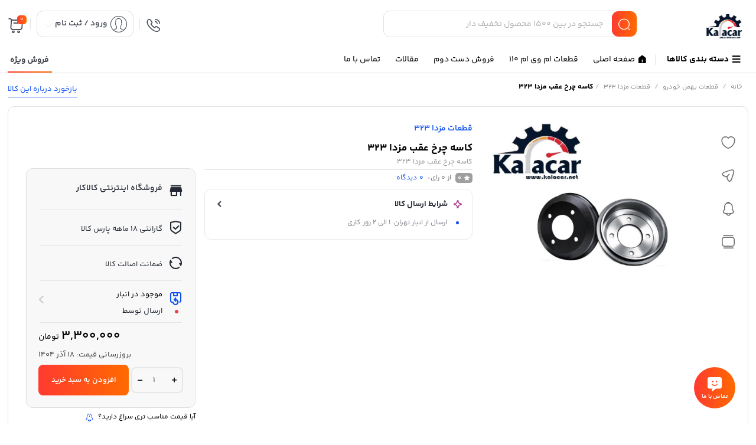

--- FILE ---
content_type: text/html; charset=UTF-8
request_url: https://kalacar.net/product/%DA%A9%D8%A7%D8%B3%D9%87-%DA%86%D8%B1%D8%AE-%D8%B9%D9%82%D8%A8-%D9%85%D8%B2%D8%AF%D8%A7-323/
body_size: 36882
content:
<!DOCTYPE html>

<html dir="rtl" lang="fa-IR">
<head>
  <meta charset="UTF-8">
  <meta name="viewport" content="width=device-width,initial-scale=1,maximum-scale=1,user-scalable=no"/>
  <meta name="theme-color" content="#ff3a30">
  <meta name="fontiran.com:license" content="B3L8B">
    <link rel="pingback" href="https://kalacar.net/xmlrpc.php" />
  <meta name='robots' content='index, follow, max-image-preview:large, max-snippet:-1, max-video-preview:-1' />

     <link rel="shortcut icon" href="https://kalacar.net/wp-content/uploads/2023/11/logo-33-1.jpg" >
   <link rel="icon" href="https://kalacar.net/wp-content/uploads/2023/11/logo-33-1.jpg">
  




	
	<!-- This site is optimized with the Yoast SEO Premium plugin v21.7 (Yoast SEO v26.4) - https://yoast.com/wordpress/plugins/seo/ -->
	<title>کاسه چرخ عقب مزدا 323 – فروشگاه اینترنتی کالاکار</title>
	<link rel="canonical" href="https://kalacar.net/product/کاسه-چرخ-عقب-مزدا-323/" />
	<meta property="og:locale" content="fa_IR" />
	<meta property="og:type" content="article" />
	<meta property="og:title" content="کاسه چرخ عقب مزدا 323" />
	<meta property="og:description" content="کاسه چرخ عقب مزدا 323" />
	<meta property="og:url" content="https://kalacar.net/product/کاسه-چرخ-عقب-مزدا-323/" />
	<meta property="og:site_name" content="فروشگاه اینترنتی کالاکار" />
	<meta property="article:modified_time" content="2025-12-09T06:39:00+00:00" />
	<meta property="og:image" content="https://kalacar.net/wp-content/uploads/2023/10/21-2.jpg" />
	<meta property="og:image:width" content="1000" />
	<meta property="og:image:height" content="1000" />
	<meta property="og:image:type" content="image/jpeg" />
	<meta name="twitter:card" content="summary_large_image" />
	<meta name="twitter:label1" content="زمان تخمینی مطالعه" />
	<meta name="twitter:data1" content="1 دقیقه" />
	<script type="application/ld+json" class="yoast-schema-graph">{"@context":"https://schema.org","@graph":[{"@type":"WebPage","@id":"https://kalacar.net/product/%da%a9%d8%a7%d8%b3%d9%87-%da%86%d8%b1%d8%ae-%d8%b9%d9%82%d8%a8-%d9%85%d8%b2%d8%af%d8%a7-323/","url":"https://kalacar.net/product/%da%a9%d8%a7%d8%b3%d9%87-%da%86%d8%b1%d8%ae-%d8%b9%d9%82%d8%a8-%d9%85%d8%b2%d8%af%d8%a7-323/","name":"کاسه چرخ عقب مزدا 323 - فروشگاه اینترنتی کالاکار","isPartOf":{"@id":"https://kalacar.net/#website"},"primaryImageOfPage":{"@id":"https://kalacar.net/product/%da%a9%d8%a7%d8%b3%d9%87-%da%86%d8%b1%d8%ae-%d8%b9%d9%82%d8%a8-%d9%85%d8%b2%d8%af%d8%a7-323/#primaryimage"},"image":{"@id":"https://kalacar.net/product/%da%a9%d8%a7%d8%b3%d9%87-%da%86%d8%b1%d8%ae-%d8%b9%d9%82%d8%a8-%d9%85%d8%b2%d8%af%d8%a7-323/#primaryimage"},"thumbnailUrl":"https://kalacar.net/wp-content/uploads/2023/10/21-2.jpg","datePublished":"2023-10-17T07:48:43+00:00","dateModified":"2025-12-09T06:39:00+00:00","breadcrumb":{"@id":"https://kalacar.net/product/%da%a9%d8%a7%d8%b3%d9%87-%da%86%d8%b1%d8%ae-%d8%b9%d9%82%d8%a8-%d9%85%d8%b2%d8%af%d8%a7-323/#breadcrumb"},"inLanguage":"fa-IR","potentialAction":[{"@type":"ReadAction","target":["https://kalacar.net/product/%da%a9%d8%a7%d8%b3%d9%87-%da%86%d8%b1%d8%ae-%d8%b9%d9%82%d8%a8-%d9%85%d8%b2%d8%af%d8%a7-323/"]}]},{"@type":"ImageObject","inLanguage":"fa-IR","@id":"https://kalacar.net/product/%da%a9%d8%a7%d8%b3%d9%87-%da%86%d8%b1%d8%ae-%d8%b9%d9%82%d8%a8-%d9%85%d8%b2%d8%af%d8%a7-323/#primaryimage","url":"https://kalacar.net/wp-content/uploads/2023/10/21-2.jpg","contentUrl":"https://kalacar.net/wp-content/uploads/2023/10/21-2.jpg","width":1000,"height":1000,"caption":"کاسه چرخ عقب مزدا 323"},{"@type":"BreadcrumbList","@id":"https://kalacar.net/product/%da%a9%d8%a7%d8%b3%d9%87-%da%86%d8%b1%d8%ae-%d8%b9%d9%82%d8%a8-%d9%85%d8%b2%d8%af%d8%a7-323/#breadcrumb","itemListElement":[{"@type":"ListItem","position":1,"name":"خانه","item":"https://kalacar.net/"},{"@type":"ListItem","position":2,"name":"محصولات","item":"https://kalacar.net/shop/"},{"@type":"ListItem","position":3,"name":"کاسه چرخ عقب مزدا 323"}]},{"@type":"WebSite","@id":"https://kalacar.net/#website","url":"https://kalacar.net/","name":"فروشگاه اینترنتی کالاکار","description":"فروشگاه اینترنتی کالاکار","publisher":{"@id":"https://kalacar.net/#organization"},"alternateName":"/kalacar.net","potentialAction":[{"@type":"SearchAction","target":{"@type":"EntryPoint","urlTemplate":"https://kalacar.net/?s={search_term_string}"},"query-input":{"@type":"PropertyValueSpecification","valueRequired":true,"valueName":"search_term_string"}}],"inLanguage":"fa-IR"},{"@type":"Organization","@id":"https://kalacar.net/#organization","name":"کالا کار","alternateName":"https://kalacar.net/","url":"https://kalacar.net/","logo":{"@type":"ImageObject","inLanguage":"fa-IR","@id":"https://kalacar.net/#/schema/logo/image/","url":"https://kalacar.net/wp-content/uploads/2023/10/6-8.jpg","contentUrl":"https://kalacar.net/wp-content/uploads/2023/10/6-8.jpg","width":1000,"height":1000,"caption":"کالا کار"},"image":{"@id":"https://kalacar.net/#/schema/logo/image/"}}]}</script>
	<!-- / Yoast SEO Premium plugin. -->


<link rel="alternate" type="application/rss+xml" title="فروشگاه اینترنتی کالاکار &raquo; کاسه چرخ عقب مزدا 323 خوراک دیدگاه‌ها" href="https://kalacar.net/product/%da%a9%d8%a7%d8%b3%d9%87-%da%86%d8%b1%d8%ae-%d8%b9%d9%82%d8%a8-%d9%85%d8%b2%d8%af%d8%a7-323/feed/" />
<link rel="alternate" title="oEmbed (JSON)" type="application/json+oembed" href="https://kalacar.net/wp-json/oembed/1.0/embed?url=https%3A%2F%2Fkalacar.net%2Fproduct%2F%25da%25a9%25d8%25a7%25d8%25b3%25d9%2587-%25da%2586%25d8%25b1%25d8%25ae-%25d8%25b9%25d9%2582%25d8%25a8-%25d9%2585%25d8%25b2%25d8%25af%25d8%25a7-323%2F" />
<link rel="alternate" title="oEmbed (XML)" type="text/xml+oembed" href="https://kalacar.net/wp-json/oembed/1.0/embed?url=https%3A%2F%2Fkalacar.net%2Fproduct%2F%25da%25a9%25d8%25a7%25d8%25b3%25d9%2587-%25da%2586%25d8%25b1%25d8%25ae-%25d8%25b9%25d9%2582%25d8%25a8-%25d9%2585%25d8%25b2%25d8%25af%25d8%25a7-323%2F&#038;format=xml" />

 
  <script type="text/javascript" id="prkjsload-js-settings">
  var wpjsloadbymdz_url = 'https://kalacar.net';
  var wpjsloadbymdz_active = '1';
  var wpjsloadbymdz_doonscroll = '0';
  var wpjsloadbymdz_loding_line = '1';
  var wpjsloadbymdz_loding_logo = '0';
  var wpjsloadbymdz_loaderclass = '';
  var wpjsloadbymdz_loadereff = '0';
  var wpjsloadbymdz_onexts = '0';
  var wpjsloadbymdz_exc_class = '';
  var wpjsloadbymdz_exc_attrs = '';
  var wpjsloadbymdz_exc_parclass = '';
  var wpjsloadbymdz_exc_parattr = '';
  var wpjsloadbymdz_cache = '0';
  var wpjsloadbymdz_cachetime = '30';
  var wpjsloadbymdz_exc_cachepages = '';
  var wpjsloadbymdz_cache_uesrs = '0';
  var wpjsloadbymdz_doncache_q = '0';
  var wpjsloadbymdz_cache_remover = '0';
  var wpjsloadbymdz_user_isin = '1';
  var wpjsloadbymdz_ajaxcache = '0';
  </script>


<script src="https://kalacar.net/wp-content/themes/parskala/assets/js/jquery.timezz.js"></script>




          <link rel="stylesheet" href="https://kalacar.net/wp-content/themes/parskala/fonts/iranyekan-bakh/yekan-bahk-config-fa.css" type="text/css">
    

  
<style id='wp-img-auto-sizes-contain-inline-css' type='text/css'>
img:is([sizes=auto i],[sizes^="auto," i]){contain-intrinsic-size:3000px 1500px}
/*# sourceURL=wp-img-auto-sizes-contain-inline-css */
</style>
<link rel='stylesheet' id='general-css-css' href='https://kalacar.net/wp-content/themes/parskala/assets/css/general.css?ver=3.9.1' type='text/css' media='all' />
<link rel='stylesheet' id='menu-css-css' href='https://kalacar.net/wp-content/themes/parskala/assets/css/prk-menu.css?ver=3.9.1' type='text/css' media='all' />
<link rel='stylesheet' id='account-header-css' href='https://kalacar.net/wp-content/themes/parskala/assets/css/prk-account-header.css?ver=3.9.1' type='text/css' media='all' />
<link rel='stylesheet' id='prk-style-css' href='https://kalacar.net/wp-content/themes/parskala/assets/css/1.parskala.css?ver=3.9.1' type='text/css' media='all' />
<link rel='stylesheet' id='style-css' href='https://kalacar.net/wp-content/themes/parskala/style.css?ver=6.9' type='text/css' media='all' />
<link rel='stylesheet' id='whishlist-css-css' href='https://kalacar.net/wp-content/themes/parskala/assets/css/lunches/whishlist.css?ver=3.9.1' type='text/css' media='all' />
<link rel='stylesheet' id='dokan-css-css' href='https://kalacar.net/wp-content/themes/parskala/assets/css/lunches/prk-dokan.css?ver=3.9.1' type='text/css' media='all' />
<link rel='stylesheet' id='modals-css-css' href='https://kalacar.net/wp-content/themes/parskala/assets/css/lunches/modal.css?ver=3.9.1' type='text/css' media='all' />
<link rel='stylesheet' id='banners-css-css' href='https://kalacar.net/wp-content/themes/parskala/assets/css/lunches/prk-banners.css?ver=3.9.1' type='text/css' media='all' />
<link rel='stylesheet' id='items-css' href='https://kalacar.net/wp-content/themes/parskala/assets/css/carousels/owl.carousel-items.css?ver=3.9.1' type='text/css' media='all' />
<link rel='stylesheet' id='off-slider-css' href='https://kalacar.net/wp-content/themes/parskala/assets/css/carousels/owl.article-off.css?ver=3.9.1' type='text/css' media='all' />
<link rel='stylesheet' id='hanis-slider-css' href='https://kalacar.net/wp-content/themes/parskala/assets/css/carousels/owl.item-hanis.css?ver=3.9.1' type='text/css' media='all' />
<link rel='stylesheet' id='slider-main-css' href='https://kalacar.net/wp-content/themes/parskala/assets/css/carousels/owl.carousel.min.css?ver=3.9.1' type='text/css' media='all' />
<link rel='stylesheet' id='remixicon-css' href='https://kalacar.net/wp-content/themes/parskala/assets/fonts/ri-fonts/remixicon.css?ver=6.9' type='text/css' media='all' />
<link rel='stylesheet' id='flaticon-css' href='https://kalacar.net/wp-content/themes/parskala/assets/fonts/font/flaticon.css?ver=6.9' type='text/css' media='all' />
<link rel='stylesheet' id='iconsax-css' href='https://kalacar.net/wp-content/themes/parskala/assets/fonts/parsfont/style.css?ver=6.9' type='text/css' media='all' />
<link rel='stylesheet' id='fancybox-css-css' href='https://kalacar.net/wp-content/themes/parskala/assets/css/lunches/fancybox.min.css?ver=4.3.3' type='text/css' media='all' />
<link rel='stylesheet' id='leaflet-css-css' href='https://kalacar.net/wp-content/themes/parskala/assets/css/leaflet.css?ver=4.3.3' type='text/css' media='all' />
<style id='wp-emoji-styles-inline-css' type='text/css'>

	img.wp-smiley, img.emoji {
		display: inline !important;
		border: none !important;
		box-shadow: none !important;
		height: 1em !important;
		width: 1em !important;
		margin: 0 0.07em !important;
		vertical-align: -0.1em !important;
		background: none !important;
		padding: 0 !important;
	}
/*# sourceURL=wp-emoji-styles-inline-css */
</style>
<link rel='stylesheet' id='wp-block-library-rtl-css' href='https://kalacar.net/wp-includes/css/dist/block-library/style-rtl.min.css?ver=6.9' type='text/css' media='all' />
<link rel='stylesheet' id='wc-blocks-style-rtl-css' href='https://kalacar.net/wp-content/plugins/woocommerce/assets/client/blocks/wc-blocks-rtl.css?ver=wc-9.6.3' type='text/css' media='all' />
<style id='global-styles-inline-css' type='text/css'>
:root{--wp--preset--aspect-ratio--square: 1;--wp--preset--aspect-ratio--4-3: 4/3;--wp--preset--aspect-ratio--3-4: 3/4;--wp--preset--aspect-ratio--3-2: 3/2;--wp--preset--aspect-ratio--2-3: 2/3;--wp--preset--aspect-ratio--16-9: 16/9;--wp--preset--aspect-ratio--9-16: 9/16;--wp--preset--color--black: #000000;--wp--preset--color--cyan-bluish-gray: #abb8c3;--wp--preset--color--white: #ffffff;--wp--preset--color--pale-pink: #f78da7;--wp--preset--color--vivid-red: #cf2e2e;--wp--preset--color--luminous-vivid-orange: #ff6900;--wp--preset--color--luminous-vivid-amber: #fcb900;--wp--preset--color--light-green-cyan: #7bdcb5;--wp--preset--color--vivid-green-cyan: #00d084;--wp--preset--color--pale-cyan-blue: #8ed1fc;--wp--preset--color--vivid-cyan-blue: #0693e3;--wp--preset--color--vivid-purple: #9b51e0;--wp--preset--gradient--vivid-cyan-blue-to-vivid-purple: linear-gradient(135deg,rgb(6,147,227) 0%,rgb(155,81,224) 100%);--wp--preset--gradient--light-green-cyan-to-vivid-green-cyan: linear-gradient(135deg,rgb(122,220,180) 0%,rgb(0,208,130) 100%);--wp--preset--gradient--luminous-vivid-amber-to-luminous-vivid-orange: linear-gradient(135deg,rgb(252,185,0) 0%,rgb(255,105,0) 100%);--wp--preset--gradient--luminous-vivid-orange-to-vivid-red: linear-gradient(135deg,rgb(255,105,0) 0%,rgb(207,46,46) 100%);--wp--preset--gradient--very-light-gray-to-cyan-bluish-gray: linear-gradient(135deg,rgb(238,238,238) 0%,rgb(169,184,195) 100%);--wp--preset--gradient--cool-to-warm-spectrum: linear-gradient(135deg,rgb(74,234,220) 0%,rgb(151,120,209) 20%,rgb(207,42,186) 40%,rgb(238,44,130) 60%,rgb(251,105,98) 80%,rgb(254,248,76) 100%);--wp--preset--gradient--blush-light-purple: linear-gradient(135deg,rgb(255,206,236) 0%,rgb(152,150,240) 100%);--wp--preset--gradient--blush-bordeaux: linear-gradient(135deg,rgb(254,205,165) 0%,rgb(254,45,45) 50%,rgb(107,0,62) 100%);--wp--preset--gradient--luminous-dusk: linear-gradient(135deg,rgb(255,203,112) 0%,rgb(199,81,192) 50%,rgb(65,88,208) 100%);--wp--preset--gradient--pale-ocean: linear-gradient(135deg,rgb(255,245,203) 0%,rgb(182,227,212) 50%,rgb(51,167,181) 100%);--wp--preset--gradient--electric-grass: linear-gradient(135deg,rgb(202,248,128) 0%,rgb(113,206,126) 100%);--wp--preset--gradient--midnight: linear-gradient(135deg,rgb(2,3,129) 0%,rgb(40,116,252) 100%);--wp--preset--font-size--small: 13px;--wp--preset--font-size--medium: 20px;--wp--preset--font-size--large: 36px;--wp--preset--font-size--x-large: 42px;--wp--preset--font-family--inter: "Inter", sans-serif;--wp--preset--font-family--cardo: Cardo;--wp--preset--spacing--20: 0.44rem;--wp--preset--spacing--30: 0.67rem;--wp--preset--spacing--40: 1rem;--wp--preset--spacing--50: 1.5rem;--wp--preset--spacing--60: 2.25rem;--wp--preset--spacing--70: 3.38rem;--wp--preset--spacing--80: 5.06rem;--wp--preset--shadow--natural: 6px 6px 9px rgba(0, 0, 0, 0.2);--wp--preset--shadow--deep: 12px 12px 50px rgba(0, 0, 0, 0.4);--wp--preset--shadow--sharp: 6px 6px 0px rgba(0, 0, 0, 0.2);--wp--preset--shadow--outlined: 6px 6px 0px -3px rgb(255, 255, 255), 6px 6px rgb(0, 0, 0);--wp--preset--shadow--crisp: 6px 6px 0px rgb(0, 0, 0);}:where(.is-layout-flex){gap: 0.5em;}:where(.is-layout-grid){gap: 0.5em;}body .is-layout-flex{display: flex;}.is-layout-flex{flex-wrap: wrap;align-items: center;}.is-layout-flex > :is(*, div){margin: 0;}body .is-layout-grid{display: grid;}.is-layout-grid > :is(*, div){margin: 0;}:where(.wp-block-columns.is-layout-flex){gap: 2em;}:where(.wp-block-columns.is-layout-grid){gap: 2em;}:where(.wp-block-post-template.is-layout-flex){gap: 1.25em;}:where(.wp-block-post-template.is-layout-grid){gap: 1.25em;}.has-black-color{color: var(--wp--preset--color--black) !important;}.has-cyan-bluish-gray-color{color: var(--wp--preset--color--cyan-bluish-gray) !important;}.has-white-color{color: var(--wp--preset--color--white) !important;}.has-pale-pink-color{color: var(--wp--preset--color--pale-pink) !important;}.has-vivid-red-color{color: var(--wp--preset--color--vivid-red) !important;}.has-luminous-vivid-orange-color{color: var(--wp--preset--color--luminous-vivid-orange) !important;}.has-luminous-vivid-amber-color{color: var(--wp--preset--color--luminous-vivid-amber) !important;}.has-light-green-cyan-color{color: var(--wp--preset--color--light-green-cyan) !important;}.has-vivid-green-cyan-color{color: var(--wp--preset--color--vivid-green-cyan) !important;}.has-pale-cyan-blue-color{color: var(--wp--preset--color--pale-cyan-blue) !important;}.has-vivid-cyan-blue-color{color: var(--wp--preset--color--vivid-cyan-blue) !important;}.has-vivid-purple-color{color: var(--wp--preset--color--vivid-purple) !important;}.has-black-background-color{background-color: var(--wp--preset--color--black) !important;}.has-cyan-bluish-gray-background-color{background-color: var(--wp--preset--color--cyan-bluish-gray) !important;}.has-white-background-color{background-color: var(--wp--preset--color--white) !important;}.has-pale-pink-background-color{background-color: var(--wp--preset--color--pale-pink) !important;}.has-vivid-red-background-color{background-color: var(--wp--preset--color--vivid-red) !important;}.has-luminous-vivid-orange-background-color{background-color: var(--wp--preset--color--luminous-vivid-orange) !important;}.has-luminous-vivid-amber-background-color{background-color: var(--wp--preset--color--luminous-vivid-amber) !important;}.has-light-green-cyan-background-color{background-color: var(--wp--preset--color--light-green-cyan) !important;}.has-vivid-green-cyan-background-color{background-color: var(--wp--preset--color--vivid-green-cyan) !important;}.has-pale-cyan-blue-background-color{background-color: var(--wp--preset--color--pale-cyan-blue) !important;}.has-vivid-cyan-blue-background-color{background-color: var(--wp--preset--color--vivid-cyan-blue) !important;}.has-vivid-purple-background-color{background-color: var(--wp--preset--color--vivid-purple) !important;}.has-black-border-color{border-color: var(--wp--preset--color--black) !important;}.has-cyan-bluish-gray-border-color{border-color: var(--wp--preset--color--cyan-bluish-gray) !important;}.has-white-border-color{border-color: var(--wp--preset--color--white) !important;}.has-pale-pink-border-color{border-color: var(--wp--preset--color--pale-pink) !important;}.has-vivid-red-border-color{border-color: var(--wp--preset--color--vivid-red) !important;}.has-luminous-vivid-orange-border-color{border-color: var(--wp--preset--color--luminous-vivid-orange) !important;}.has-luminous-vivid-amber-border-color{border-color: var(--wp--preset--color--luminous-vivid-amber) !important;}.has-light-green-cyan-border-color{border-color: var(--wp--preset--color--light-green-cyan) !important;}.has-vivid-green-cyan-border-color{border-color: var(--wp--preset--color--vivid-green-cyan) !important;}.has-pale-cyan-blue-border-color{border-color: var(--wp--preset--color--pale-cyan-blue) !important;}.has-vivid-cyan-blue-border-color{border-color: var(--wp--preset--color--vivid-cyan-blue) !important;}.has-vivid-purple-border-color{border-color: var(--wp--preset--color--vivid-purple) !important;}.has-vivid-cyan-blue-to-vivid-purple-gradient-background{background: var(--wp--preset--gradient--vivid-cyan-blue-to-vivid-purple) !important;}.has-light-green-cyan-to-vivid-green-cyan-gradient-background{background: var(--wp--preset--gradient--light-green-cyan-to-vivid-green-cyan) !important;}.has-luminous-vivid-amber-to-luminous-vivid-orange-gradient-background{background: var(--wp--preset--gradient--luminous-vivid-amber-to-luminous-vivid-orange) !important;}.has-luminous-vivid-orange-to-vivid-red-gradient-background{background: var(--wp--preset--gradient--luminous-vivid-orange-to-vivid-red) !important;}.has-very-light-gray-to-cyan-bluish-gray-gradient-background{background: var(--wp--preset--gradient--very-light-gray-to-cyan-bluish-gray) !important;}.has-cool-to-warm-spectrum-gradient-background{background: var(--wp--preset--gradient--cool-to-warm-spectrum) !important;}.has-blush-light-purple-gradient-background{background: var(--wp--preset--gradient--blush-light-purple) !important;}.has-blush-bordeaux-gradient-background{background: var(--wp--preset--gradient--blush-bordeaux) !important;}.has-luminous-dusk-gradient-background{background: var(--wp--preset--gradient--luminous-dusk) !important;}.has-pale-ocean-gradient-background{background: var(--wp--preset--gradient--pale-ocean) !important;}.has-electric-grass-gradient-background{background: var(--wp--preset--gradient--electric-grass) !important;}.has-midnight-gradient-background{background: var(--wp--preset--gradient--midnight) !important;}.has-small-font-size{font-size: var(--wp--preset--font-size--small) !important;}.has-medium-font-size{font-size: var(--wp--preset--font-size--medium) !important;}.has-large-font-size{font-size: var(--wp--preset--font-size--large) !important;}.has-x-large-font-size{font-size: var(--wp--preset--font-size--x-large) !important;}
/*# sourceURL=global-styles-inline-css */
</style>

<style id='classic-theme-styles-inline-css' type='text/css'>
/*! This file is auto-generated */
.wp-block-button__link{color:#fff;background-color:#32373c;border-radius:9999px;box-shadow:none;text-decoration:none;padding:calc(.667em + 2px) calc(1.333em + 2px);font-size:1.125em}.wp-block-file__button{background:#32373c;color:#fff;text-decoration:none}
/*# sourceURL=/wp-includes/css/classic-themes.min.css */
</style>
<link rel='stylesheet' id='photoswipe-css' href='https://kalacar.net/wp-content/plugins/woocommerce/assets/css/photoswipe/photoswipe.min.css?ver=9.6.3' type='text/css' media='all' />
<link rel='stylesheet' id='photoswipe-default-skin-css' href='https://kalacar.net/wp-content/plugins/woocommerce/assets/css/photoswipe/default-skin/default-skin.min.css?ver=9.6.3' type='text/css' media='all' />
<link rel='stylesheet' id='woocommerce-layout-rtl-css' href='https://kalacar.net/wp-content/plugins/woocommerce/assets/css/woocommerce-layout-rtl.css?ver=9.6.3' type='text/css' media='all' />
<style id='woocommerce-layout-inline-css' type='text/css'>

	.infinite-scroll .woocommerce-pagination {
		display: none;
	}
/*# sourceURL=woocommerce-layout-inline-css */
</style>
<link rel='stylesheet' id='woocommerce-smallscreen-rtl-css' href='https://kalacar.net/wp-content/plugins/woocommerce/assets/css/woocommerce-smallscreen-rtl.css?ver=9.6.3' type='text/css' media='only screen and (max-width: 768px)' />
<link rel='stylesheet' id='woocommerce-general-rtl-css' href='https://kalacar.net/wp-content/plugins/woocommerce/assets/css/woocommerce-rtl.css?ver=9.6.3' type='text/css' media='all' />
<style id='woocommerce-inline-inline-css' type='text/css'>
.woocommerce form .form-row .required { visibility: visible; }
/*# sourceURL=woocommerce-inline-inline-css */
</style>
<link rel='stylesheet' id='brands-styles-css' href='https://kalacar.net/wp-content/plugins/woocommerce/assets/css/brands.css?ver=9.6.3' type='text/css' media='all' />
<link rel='stylesheet' id='prk.sizeguide.css-css' href='https://kalacar.net/wp-content/themes/parskala/inc/prk-size-guide/assets/css/prk.sizeguide.css?ver=6.9' type='text/css' media='all' />
<link rel='stylesheet' id='prk.sizeguide.style.css-css' href='https://kalacar.net/wp-content/themes/parskala/inc/prk-size-guide/assets/css/prk.sizeguide.style1.css?ver=6.9' type='text/css' media='all' />
<link rel='stylesheet' id='magnific.popup.css-css' href='https://kalacar.net/wp-content/themes/parskala/inc/prk-size-guide/assets/css/magnific.popup.css?ver=6.9' type='text/css' media='all' />
<link rel='stylesheet' id='prk.sizeguide.icon.css-css' href='https://kalacar.net/wp-content/themes/parskala/inc/prk-size-guide/assets/css/prk.sizeguide.icon.css?ver=6.9' type='text/css' media='all' />
<link rel='stylesheet' id='prk.sizeguide.fontawesome.css-css' href='https://kalacar.net/wp-content/themes/parskala/inc/prk-size-guide/assets/css/font-awesome.min.css?ver=6.9' type='text/css' media='all' />
<link rel='stylesheet' id='prk.sizeguide.fontawesome.iconfield.css-css' href='https://kalacar.net/wp-content/themes/parskala/inc/prk-size-guide/assets/css/fa-icon-field.css?ver=6.9' type='text/css' media='all' />
<link rel='stylesheet' id='fa5-css' href='https://kalacar.net/wp-content/themes/parskala/assets/fonts/font/flaticon.css?ver=5.13.0' type='text/css' media='all' />
<link rel='stylesheet' id='fa5-v4-shims-css' href='https://kalacar.net/wp-content/themes/parskala/assets/fonts/ri-fonts/remixicon.css?ver=5.13.0' type='text/css' media='all' />
<link rel='stylesheet' id='parskala-dynamic-style-css' href='https://kalacar.net/wp-content/themes/parskala/assets/css/dynamic-style.css?ver=1764134155' type='text/css' media='all' />
<link rel='stylesheet' id='thwvsf-public-style-css' href='https://kalacar.net/wp-content/themes/parskala/woocommerce/product-variation-swatches-for-woocommerce/public/assets/css/thwvsf-public.css?ver=6.9' type='text/css' media='all' />
<style id='thwvsf-public-style-inline-css' type='text/css'>

	       		.thwvsf-wrapper-ul .thwvsf-wrapper-item-li.attr_swatch_design_default {
	               	width: 45px; 
	               	border-radius: 2px; 
	               	height:  45px; 
	           	}
	           	.thwvsf-wrapper-ul .thwvsf-wrapper-item-li.thwvsf-label-li.attr_swatch_design_default{
	               	width: 45px; 
	               	height:  45px;
	               	color: #000;
	               	background-color: #fff;
	           	}
	           	.thwvsf-wrapper-ul .thwvsf-label-li.attr_swatch_design_default .thwvsf-item-span.item-span-text{
	           		font-size: 16px;
	           	}
				.thwvsf-wrapper-ul .thwvsf-tooltip .tooltiptext.tooltip_swatch_design_default {
   					background-color: #232323;
   					color : #ffffff;
				}
				.thwvsf-wrapper-ul .thwvsf-tooltip .tooltiptext.tooltip_swatch_design_default::after{
   					border-color: #232323 transparent transparent;
				}
				.thwvsf-wrapper-ul .thwvsf-wrapper-item-li.attr_swatch_design_default.thwvsf-selected, .thwvsf-wrapper-ul .thwvsf-wrapper-item-li.attr_swatch_design_default.thwvsf-selected:hover{
				    -webkit-box-shadow: 0 0 0 2px #0071e3;
				    box-shadow: 0 0 0 2px #0071e3;
				}
				.thwvsf-wrapper-ul .thwvsf-wrapper-item-li.attr_swatch_design_default:hover{
					-webkit-box-shadow: 0 0 0 3px #cde4fd;
    				box-shadow: 0 0 0 3px #cde4fd;
				}
			

	       		.thwvsf-wrapper-ul .thwvsf-wrapper-item-li.attr_swatch_design_1 {
	               	width: 35px; 
	               	border-radius: 2px; 
	               	height:  35px; 
	           	}
	           	.thwvsf-wrapper-ul .thwvsf-wrapper-item-li.thwvsf-label-li.attr_swatch_design_1{
	               	width: 35px; 
	               	height:  35px;
	               	color: #000;
	               	background-color: #fff;
	           	}
	           	.thwvsf-wrapper-ul .thwvsf-label-li.attr_swatch_design_1 .thwvsf-item-span.item-span-text{
	           		font-size: 16px;
	           	}
				.thwvsf-wrapper-ul .thwvsf-tooltip .tooltiptext.tooltip_swatch_design_1 {
   					background-color: #000000;
   					color : #ffffff;
				}
				.thwvsf-wrapper-ul .thwvsf-tooltip .tooltiptext.tooltip_swatch_design_1::after{
   					border-color: #000000 transparent transparent;
				}
				.thwvsf-wrapper-ul .thwvsf-wrapper-item-li.attr_swatch_design_1.thwvsf-selected, .thwvsf-wrapper-ul .thwvsf-wrapper-item-li.attr_swatch_design_1.thwvsf-selected:hover{
				    -webkit-box-shadow: 0 0 0 2px #1a85f9;
				    box-shadow: 0 0 0 2px #1a85f9;
				}
				.thwvsf-wrapper-ul .thwvsf-wrapper-item-li.attr_swatch_design_1:hover{
					-webkit-box-shadow: 0 0 0 3px #7ec0fb;
    				box-shadow: 0 0 0 3px #7ec0fb;
				}
			

	       		.thwvsf-wrapper-ul .thwvsf-wrapper-item-li.attr_swatch_design_2 {
	               	width: 35px; 
	               	border-radius: 2px; 
	               	height:  35px; 
	           	}
	           	.thwvsf-wrapper-ul .thwvsf-wrapper-item-li.thwvsf-label-li.attr_swatch_design_2{
	               	width: 45px; 
	               	height:  45px;
	               	color: #000;
	               	background-color: #fff;
	           	}
	           	.thwvsf-wrapper-ul .thwvsf-label-li.attr_swatch_design_2 .thwvsf-item-span.item-span-text{
	           		font-size: 14px;
	           	}
				.thwvsf-wrapper-ul .thwvsf-tooltip .tooltiptext.tooltip_swatch_design_2 {
   					background-color: #000000;
   					color : #ffffff;
				}
				.thwvsf-wrapper-ul .thwvsf-tooltip .tooltiptext.tooltip_swatch_design_2::after{
   					border-color: #000000 transparent transparent;
				}
				.thwvsf-wrapper-ul .thwvsf-wrapper-item-li.attr_swatch_design_2.thwvsf-selected, .thwvsf-wrapper-ul .thwvsf-wrapper-item-li.attr_swatch_design_2.thwvsf-selected:hover{
				    -webkit-box-shadow: 0 0 0 2px #827d7d;
				    box-shadow: 0 0 0 2px #827d7d;
				}
				.thwvsf-wrapper-ul .thwvsf-wrapper-item-li.attr_swatch_design_2:hover{
					-webkit-box-shadow: 0 0 0 3px #aaaaaa;
    				box-shadow: 0 0 0 3px #aaaaaa;
				}
			

	       		.thwvsf-wrapper-ul .thwvsf-wrapper-item-li.attr_swatch_design_3 {
	               	width: 35px; 
	               	border-radius: 2px; 
	               	height:  35px; 
	           	}
	           	.thwvsf-wrapper-ul .thwvsf-wrapper-item-li.thwvsf-label-li.attr_swatch_design_3{
	               	width: 45px; 
	               	height:  45px;
	               	color: #000;
	               	background-color: #fff;
	           	}
	           	.thwvsf-wrapper-ul .thwvsf-label-li.attr_swatch_design_3 .thwvsf-item-span.item-span-text{
	           		font-size: 16px;
	           	}
				.thwvsf-wrapper-ul .thwvsf-tooltip .tooltiptext.tooltip_swatch_design_3 {
   					background-color: #000000;
   					color : #ffffff;
				}
				.thwvsf-wrapper-ul .thwvsf-tooltip .tooltiptext.tooltip_swatch_design_3::after{
   					border-color: #000000 transparent transparent;
				}
				.thwvsf-wrapper-ul .thwvsf-wrapper-item-li.attr_swatch_design_3.thwvsf-selected, .thwvsf-wrapper-ul .thwvsf-wrapper-item-li.attr_swatch_design_3.thwvsf-selected:hover{
				    -webkit-box-shadow: 0 0 0 2px #2f90f8;
				    box-shadow: 0 0 0 2px #2f90f8;
				}
				.thwvsf-wrapper-ul .thwvsf-wrapper-item-li.attr_swatch_design_3:hover{
					-webkit-box-shadow: 0 0 0 3px #98ccfa;
    				box-shadow: 0 0 0 3px #98ccfa;
				}
			
/*# sourceURL=thwvsf-public-style-inline-css */
</style>
<link rel='stylesheet' id='select2-css' href='https://kalacar.net/wp-content/plugins/woocommerce/assets/css/select2.css?ver=9.6.3' type='text/css' media='all' />
<link rel='stylesheet' id='cbwct-tracker-style-css' href='https://kalacar.net/wp-content/themes/parskala/inc/order-track/css/style.css?ver=6.9' type='text/css' media='all' />
<link rel='stylesheet' id='wcqv_remodal_default_css-css' href='https://kalacar.net/wp-content/themes/parskala/inc/woo-quick-view/css/style.css?ver=6.9' type='text/css' media='all' />
<link rel='stylesheet' id='woocommerce-group-attributes-public-css' href='https://kalacar.net/wp-content/themes/parskala/inc/woocommerce-group-attributes/public/css/woocommerce-group-attributes-public.css?ver=6.9' type='text/css' media='all' />
<link rel='stylesheet' id='woocommerce-group-attributes-custom-css' href='https://kalacar.net/wp-content/themes/parskala/inc/woocommerce-group-attributes/public/css/woocommerce-group-attributes-custom.css?ver=6.9' type='text/css' media='all' />
<link rel='stylesheet' id='fake-purchase-css' href='https://kalacar.net/wp-content/themes/parskala/assets/css/fake-purchase.css?ver=4.3.3' type='text/css' media='all' />
<link rel='stylesheet' id='prk-mini-cart-link-css' href='https://kalacar.net/wp-content/themes/parskala/assets/css/mini-cart-link.css?ver=3.9.1' type='text/css' media='all' />

	<script type="text/template" id="tmpl-variation-template">
	    	       <div class="woocommerce-variation-availability">{{{ data.variation.availability_html }}}</div>
				<div class="woocommerce-variation-price">{{{ data.variation.price_html }}}</div>
		<div class="woocommerce-variation-description">{{{ data.variation.variation_description }}}</div>
		

	</script>



<script type="text/template" id="tmpl-unavailable-variation-template">
	<p>با عرض پوزش، این محصول در دسترس نیست. خواهشمندیمً ترکیب دیگری را انتخاب کنید.</p>
</script>
<script type="text/javascript" src="https://kalacar.net/wp-includes/js/jquery/jquery.min.js?ver=3.7.1" id="jquery-core-js"></script>
<script type="text/javascript" src="https://kalacar.net/wp-includes/js/jquery/jquery-migrate.min.js?ver=3.4.1" id="jquery-migrate-js"></script>
<script type="text/javascript" id="stock_notify-js-extra">
/* <![CDATA[ */
var myAjax = {"ajaxurl":"https://kalacar.net/wp-admin/admin-ajax.php"};
//# sourceURL=stock_notify-js-extra
/* ]]> */
</script>
<script type="text/javascript" src="https://kalacar.net/wp-content/themes/parskala/inc/PRKSMSApp/includes/templates/assets/js/stock_notify.js?ver=6.9" id="stock_notify-js"></script>
<script type="text/javascript" id="prk_sms_script_front-js-extra">
/* <![CDATA[ */
var myAjax = {"ajaxurl":"https://kalacar.net/wp-admin/admin-ajax.php"};
//# sourceURL=prk_sms_script_front-js-extra
/* ]]> */
</script>
<script type="text/javascript" src="https://kalacar.net/wp-content/themes/parskala/inc/PRKSMSApp/includes/templates/assets/js/customprkscript.front.js?ver=6.9" id="prk_sms_script_front-js"></script>
<script type="text/javascript" src="https://kalacar.net/wp-content/themes/parskala/inc/auth/assets/js/prk_auth.js?ver=6.9" id="auth_script-js"></script>
<script type="text/javascript" src="https://kalacar.net/wp-content/themes/parskala/assets/js/popper.min.js?ver=1" id="popper-min-js"></script>
<script type="text/javascript" src="https://kalacar.net/wp-content/themes/parskala/assets/js/tippy.tippy-bundle.js?ver=1" id="tippy-min-js"></script>
<script type="text/javascript" src="https://kalacar.net/wp-content/themes/parskala/assets/js/sweet.min.js?ver=1" id="sweet-min-js"></script>
<script type="text/javascript" src="https://kalacar.net/wp-content/themes/parskala/assets/js/jquery.elevateZoom-3.0.8.min.js?ver=3.9.1" id="jzoom-js"></script>
<script type="text/javascript" src="https://kalacar.net/wp-content/themes/parskala/assets/js/leaflet.js?ver=3.9.1" id="leaflet-js"></script>
<script type="text/javascript" src="https://kalacar.net/wp-content/themes/parskala/assets/js/checkout.js?ver=3.9.1" id="checkout-js"></script>
<script type="text/javascript" src="https://kalacar.net/wp-content/plugins/woocommerce/assets/js/jquery-blockui/jquery.blockUI.min.js?ver=2.7.0-wc.9.6.3" id="jquery-blockui-js" data-wp-strategy="defer"></script>
<script type="text/javascript" id="wc-add-to-cart-js-extra">
/* <![CDATA[ */
var wc_add_to_cart_params = {"ajax_url":"/wp-admin/admin-ajax.php","wc_ajax_url":"/?wc-ajax=%%endpoint%%","i18n_view_cart":"\u0645\u0634\u0627\u0647\u062f\u0647 \u0633\u0628\u062f \u062e\u0631\u06cc\u062f","cart_url":"https://kalacar.net/%d8%b3%d8%a8%d8%af-%d8%ae%d8%b1%db%8c%d8%af/","is_cart":"","cart_redirect_after_add":"no"};
//# sourceURL=wc-add-to-cart-js-extra
/* ]]> */
</script>
<script type="text/javascript" src="https://kalacar.net/wp-content/plugins/woocommerce/assets/js/frontend/add-to-cart.min.js?ver=9.6.3" id="wc-add-to-cart-js" defer="defer" data-wp-strategy="defer"></script>
<script type="text/javascript" src="https://kalacar.net/wp-content/plugins/woocommerce/assets/js/flexslider/jquery.flexslider.min.js?ver=2.7.2-wc.9.6.3" id="flexslider-js" defer="defer" data-wp-strategy="defer"></script>
<script type="text/javascript" src="https://kalacar.net/wp-content/plugins/woocommerce/assets/js/photoswipe/photoswipe.min.js?ver=4.1.1-wc.9.6.3" id="photoswipe-js" defer="defer" data-wp-strategy="defer"></script>
<script type="text/javascript" src="https://kalacar.net/wp-content/plugins/woocommerce/assets/js/photoswipe/photoswipe-ui-default.min.js?ver=4.1.1-wc.9.6.3" id="photoswipe-ui-default-js" defer="defer" data-wp-strategy="defer"></script>
<script type="text/javascript" id="wc-single-product-js-extra">
/* <![CDATA[ */
var wc_single_product_params = {"i18n_required_rating_text":"\u062e\u0648\u0627\u0647\u0634\u0645\u0646\u062f\u06cc\u0645 \u06cc\u06a9 \u0631\u062a\u0628\u0647 \u0631\u0627 \u0627\u0646\u062a\u062e\u0627\u0628 \u06a9\u0646\u06cc\u062f","i18n_product_gallery_trigger_text":"View full-screen image gallery","review_rating_required":"yes","flexslider":{"rtl":true,"animation":"slide","smoothHeight":true,"directionNav":false,"controlNav":"thumbnails","slideshow":false,"animationSpeed":500,"animationLoop":false,"allowOneSlide":false},"zoom_enabled":"","zoom_options":[],"photoswipe_enabled":"1","photoswipe_options":{"shareEl":false,"closeOnScroll":false,"history":false,"hideAnimationDuration":0,"showAnimationDuration":0},"flexslider_enabled":"1"};
//# sourceURL=wc-single-product-js-extra
/* ]]> */
</script>
<script type="text/javascript" src="https://kalacar.net/wp-content/plugins/woocommerce/assets/js/frontend/single-product.min.js?ver=9.6.3" id="wc-single-product-js" defer="defer" data-wp-strategy="defer"></script>
<script type="text/javascript" src="https://kalacar.net/wp-content/plugins/woocommerce/assets/js/js-cookie/js.cookie.min.js?ver=2.1.4-wc.9.6.3" id="js-cookie-js" defer="defer" data-wp-strategy="defer"></script>
<script type="text/javascript" id="woocommerce-js-extra">
/* <![CDATA[ */
var woocommerce_params = {"ajax_url":"/wp-admin/admin-ajax.php","wc_ajax_url":"/?wc-ajax=%%endpoint%%"};
//# sourceURL=woocommerce-js-extra
/* ]]> */
</script>
<script type="text/javascript" src="https://kalacar.net/wp-content/plugins/woocommerce/assets/js/frontend/woocommerce.min.js?ver=9.6.3" id="woocommerce-js" defer="defer" data-wp-strategy="defer"></script>
<script type="text/javascript" src="https://kalacar.net/wp-content/themes/parskala/inc/prk-size-guide/assets/js/magnific.popup.js?ver=6.9" id="magnific.popup.js-js"></script>
<script type="text/javascript" src="https://kalacar.net/wp-content/themes/parskala/inc/prk-size-guide/assets/js/prk.sg.front.js?ver=6.9" id="prk.sg.front.js-js"></script>
<script type="text/javascript" src="https://kalacar.net/wp-includes/js/underscore.min.js?ver=1.13.7" id="underscore-js"></script>
<script type="text/javascript" id="wp-util-js-extra">
/* <![CDATA[ */
var _wpUtilSettings = {"ajax":{"url":"/wp-admin/admin-ajax.php"}};
//# sourceURL=wp-util-js-extra
/* ]]> */
</script>
<script type="text/javascript" src="https://kalacar.net/wp-includes/js/wp-util.min.js?ver=6.9" id="wp-util-js"></script>
<script type="text/javascript" src="https://kalacar.net/wp-content/plugins/woocommerce/assets/js/selectWoo/selectWoo.full.min.js?ver=1.0.9-wc.9.6.3" id="selectWoo-js" defer="defer" data-wp-strategy="defer"></script>
<script type="text/javascript" src="https://kalacar.net/wp-content/themes/parskala/inc/woocommerce-group-attributes/public/js/woocommerce-group-attributes-public.js?ver=6.9" id="woocommerce-group-attributes-public-js"></script>
<link rel="https://api.w.org/" href="https://kalacar.net/wp-json/" /><link rel="alternate" title="JSON" type="application/json" href="https://kalacar.net/wp-json/wp/v2/product/5133" /><link rel="EditURI" type="application/rsd+xml" title="RSD" href="https://kalacar.net/xmlrpc.php?rsd" />
<meta name="generator" content="WordPress 6.9" />
<meta name="generator" content="WooCommerce 9.6.3" />
<link rel='shortlink' href='https://kalacar.net/?p=5133' />
<style>mark.order-date,time{unicode-bidi:embed!important}</style><!-- Analytics by WP Statistics - https://wp-statistics.com -->

<style media="screen" id="style_prk">

.prk-main-post-item .prk-post-item:hover {
  background: linear-gradient(white, #fff) padding-box, linear-gradient(180deg, #ff6a00 0, #fff 100%) border-box;

}

#nprogress .spinner{
  border-top-color: #ff6a00}
.prk-static-sidebar #mini-cart-apply_coupon,.prk-static-sidebar .btn-mini-cart .woocommerce-mini-cart__buttons a.checkout,
.prk-static-sidebar .shipping-calculator-form button.button,
.slider-home-three-wrapper .swiper-pagination-bullet-active,
.prk-static-sidebar .ext-nodes-wrap #mini-cart-save_note{
  background-color: #ff6a00 !important;
}
   body .woocommerce div.quantity input{
 
    -webkit-appearance: none;
    -moz-appearance: none;
    appearance: none;
  
}
body .topbar-close{
  margin-left: 20px;
}

body #topbars .topbar-text p:after{
  
  
}

@keyframes shimmer {
  0% {
    -webkit-mask-position: 140% 140%;
    mask-position: 140% 140%;
  }

  100% {
    -webkit-mask-position: -20% -20%;
    mask-position: -20% -20%;
  }
}

.logo img{
  color: grey;
  display: inline-block;
  -webkit-mask: linear-gradient(-60deg, #000 30%, #0005, #000 50%) right / 300% 100%;
  mask: linear-gradient(-60deg, #000 30%, #0005, #000 50%) right / 300% 100%;
  background-repeat: no-repeat;
  animation: shimmer 3s infinite;
  
}         body #loader{
      position: fixed;
      top: 0;
      left: 0;
      height: 100%;
      width: 100%;
      display: flex;
      align-items: center;
      justify-content: center;
      padding-top: 100px;
      z-index: 99999999
    }
    /* preloader prk */

    .prk-preload-wrap {
        display: flex;
        flex-direction: column;
        align-items: center;
    }
    #prk-preload-logo {
        margin-bottom: 20px;
    }

                div#prk-preload-gif>div {
                    display: flex!important;
                    justify-content: center;
                }
                #prk-preload-logo img {
                    width: 250px;
                    height: auto;
                }

                #prk-preload-gif img {
                    width: 250px;
                }

                #prk-preload-logo {
                    margin-bottom: 20px;
                }

                .prk-preload-wrap {
                    display: flex;
                    flex-direction: column;
                    align-items: center;
                }

                .lds-ring, .lds-ring div {
                    box-sizing: border-box;
                }

                .lds-ring {
                    display: flex;
                    justify-content: center;
                    position: relative;
                    width: 80px;
                    height: 80px;
                }

                .lds-ring div {
                    box-sizing: border-box;
                    display: block;
                    position: absolute;
                    width: 50px;
                    height: 50px;
                    margin: 5px;
                    border: 5px solid #000;
                    border-radius: 50%;
                    margin-top: 10px;
                    animation: lds-ring 1.2s cubic-bezier(0.5, 0, 0.5, 1) infinite;
                    border-color: #d7d7d7 transparent transparent transparent;
                }

                .lds-ring div:nth-child(1) {
                    animation-delay: -0.45s;
                }

                .lds-ring div:nth-child(2) {
                    animation-delay: -0.3s;
                }

                .lds-ring div:nth-child(3) {
                    animation-delay: -0.15s;
                }

                @keyframes lds-ring {
                    0% {
                        transform: rotate(0deg);
                    }

                    100% {
                        transform: rotate(360deg);
                    }
                }

    .lds-ring.2{

    }



     body .lds-ring div{
     border: 6px solid #fcfcfc;
    border-color: #fcfcfc transparent transparent transparent;
   }
      body.loaded #loader{
    background: #ff3a30  }
    body #loader{
      background: #ff3a30    }
    .sec_progress_wrapper .sec_progress_bar{
    background-color: #ff6a00;
  }
  

  /*general_color*/
  .continer .date-send-order input[type="radio"]:checked:before{
    background: #1051ef !important;
  }
  body .top-nav #bor-line{
    background: #ff6a00;
  }
  .prk_mega_menu > li.mega_menu_tree_level.prk-side-tab > .prk-tab-menu-items > ul > li:hover, .prk_mega_menu > li.mega_menu_tree_level.prk-side-tab > .prk-tab-menu-items > ul > li.active{
    border-right:solid 3px  #ff6a00;
  }
  body .prk_mega_menu > li.mega_menu_tree_level > ul > li > ul > li ul li:hover a,body .prk_mega_menu > li.clasic_menu > ul a:hover,body .prk_mega_menu > li.mega_menu_tree_level > ul > li > ul li a:hover,body .prk_mega_menu > li.megamenu_by_tree_level.prk-side-tab > .prk-tab-menu-items > ul > li:hover > a,body  .prk_mega_menu > li.megamenu_by_tree_level.prk-side-tab > .prk-tab-menu-items > ul > li.active > a{
    color: #ff6a00;
  }
  .ask_top_page .form_search_faqpage .input_field:focus,.ask_top_page .form_search_faqpage .input_field:active{
    outline-color: #ff6a00;
  }
  .prk_mega_menu > li.mega_menu_two_level > ul > li > ul li a:hover,.prk_mega_menu > li.mega_menu_tree_level.prk-side-tab > .prk-tab-menu-items > ul > li:hover > a, .prk_mega_menu > li.mega_menu_tree_level.prk-side-tab > .prk-tab-menu-items > ul > li.active > a,body .prk_mega_menu > li.mega_menu_tree_level > ul > li:hover > a,body  .prk_mega_menu > li.mega_menu_tree_level > ul > li.active > a{
    color: #ff6a00;
    border-color: #ff6a00;
  }
  body .prk_mega_menu > li.megamenu_by_tree_level.prk-side-tab > .prk-tab-menu-items > ul > li > ul > li > a::before,body .prk_mega_menu > li.mega_menu_tree_level > ul > li > a::before{
    background: #ff6a00;
  }
  .prk_mega_menu > li.mega_menu_tree_level > ul > li > ul > li > a::before, .prk_mega_menu > li.mega_menu_tree_level.prk-side-tab > .prk-tab-menu-items > ul > li > ul > li > a::before, .prk_mega_menu > li.mega_menu_two_level > ul > li > a::before{
    background: #ff6a00;
  }
  .icon-caret-left-blue::before {
    content: "";
    position: relative;
    top: 0;
    border-style: solid;
    border-width: 9px 0 0 8px;
    border-color: transparent transparent transparent #ff6a00!important;
    transform: rotate(41deg);
    display: block;
}
  body .thwvsf-wrapper-ul .thwvsf-wrapper-item-li.attr_swatch_design_3.thwvsf-selected,body .thwvsf-wrapper-ul .thwvsf-wrapper-item-li.attr_swatch_design_3.thwvsf-selected:hover {
    -webkit-box-shadow: 0 0 0 2px #ff6a00;
    box-shadow: 0 0 0 2px #ff6a00;
    background: #ff6a00!important;
    color: #fff !important;
  }

  .reviw-tabs .commnet-lister::before{
    border-color: transparent transparent transparent #ff6a00!important;
  }
  /* .top-nav .sub-menu:nth-child(2) li:hover a {
    color:#ff6a00  } */
  .informationproduct_title_tab::before {
    border-color: transparent transparent transparent #ff6a00 !important;
  }
  .spinner
  {
    border-top:4px solid #ff6a00!important;
  }
  #top_products_table_compare li::after {
   border-color: transparent transparent #ff6a00!important;
  }
  ::-webkit-scrollbar-thumb {
    background: #ff6a00;
  }
  #top_products_table_compare{
    border-bottom: 2px solid #ff6a00!important;
  }
  /*general_color2*/

  .title-information::before{
    border-color: transparent transparent transparent #00bf6f!important;
  }

  @keyframes pulse {
  		0% {
  				-moz-box-shadow: 0 0 0 0 rgba(255,58,48,0.78);
  				box-shadow: 0 0 0 0 rgba(255,58,48,0.78)  	 }
  		70% {
  				-moz-box-shadow: 0 0 0 10px rgba(255, 0, 0, 0);
  				box-shadow: 0 0 0 10px rgba(255, 0, 0, 0)
  	 }
  		100% {
  				-moz-box-shadow: 0 0 0 0 rgba(255, 0, 0, 0);
  				box-shadow: 0 0 0 0 rgba(255, 0, 0, 0)
  	 }
  }
   body .widget.woocommerce.widget_layered_nav.woocommerce-widget-layered-nav ul.woocommerce-widget-layered-nav-list{
     display: none;
   }
  </style>
  
        <script type="text/javascript">

        function prk_ajax_load_product(){
        }

        </script>

    <script type="text/javascript"> var ajaxurl = "https://kalacar.net/wp-admin/admin-ajax.php"; </script>	<noscript><style>.woocommerce-product-gallery{ opacity: 1 !important; }</style></noscript>
	<meta name="generator" content="Elementor 3.27.3; features: additional_custom_breakpoints; settings: css_print_method-external, google_font-enabled, font_display-auto">
			<style>
				.e-con.e-parent:nth-of-type(n+4):not(.e-lazyloaded):not(.e-no-lazyload),
				.e-con.e-parent:nth-of-type(n+4):not(.e-lazyloaded):not(.e-no-lazyload) * {
					background-image: none !important;
				}
				@media screen and (max-height: 1024px) {
					.e-con.e-parent:nth-of-type(n+3):not(.e-lazyloaded):not(.e-no-lazyload),
					.e-con.e-parent:nth-of-type(n+3):not(.e-lazyloaded):not(.e-no-lazyload) * {
						background-image: none !important;
					}
				}
				@media screen and (max-height: 640px) {
					.e-con.e-parent:nth-of-type(n+2):not(.e-lazyloaded):not(.e-no-lazyload),
					.e-con.e-parent:nth-of-type(n+2):not(.e-lazyloaded):not(.e-no-lazyload) * {
						background-image: none !important;
					}
				}
			</style>
			<style class='wp-fonts-local' type='text/css'>
@font-face{font-family:Inter;font-style:normal;font-weight:300 900;font-display:fallback;src:url('https://kalacar.net/wp-content/plugins/woocommerce/assets/fonts/Inter-VariableFont_slnt,wght.woff2') format('woff2');font-stretch:normal;}
@font-face{font-family:Cardo;font-style:normal;font-weight:400;font-display:fallback;src:url('https://kalacar.net/wp-content/plugins/woocommerce/assets/fonts/cardo_normal_400.woff2') format('woff2');}
</style>
<style type="text/css">body .continer{width:96%;}body .continer{max-width:1591px;}body.product-single .continer{max-width:1591px;}body #topbars .topbar-text p{color:#ffffff;font-size:17px;}.col-product.style4 .right-product .owl-nav span:not(.disabled),.image-amazing-category a.button,.header-carter,.primary-bg,body .woocommerce-form-login button.digits_login_via_otp.woocommerce-Button,.widget.side-box-post .article-off .owl-dots .owl-dot.active,body .slider-right .owl-dots .active,.prk-sticky-add .go-to-add,.progress-area .progress-bar,.quick_add2cart,button.single_add_to_cart_button,button.back-to-product,.header-mobiter header,input.button,.search-section select#cat,body ul.product-box.prk-item-style2 li.product .prs,.prk-size-tab.tabs-form li.active,.notifyproduct a.stock_data,.product-tooltips li.carter-mobiler i em,.button_bodner,.select_delivery_time span,.prk-main-ratings-opitons .noUi-connect,.noUi-horizontal .noUi-handle,.content_ask_page .get_back_button,.woocommerce-pagination li.current,.woocommerce-pagination .page-numbers li .current, .misha_loadmore,.widget_woocommerce-widget-layered-nav_brand ul li.chosen a:before, .widget_woocommerce-widget-layered-on_stock ul li.chosen a:before, .widget_woocommerce-widget-layered-nav_cat ul li.chosen a:before, .woocommerce-widget-layered-nav ul li.chosen a:before, .widget_woocommerce-widget-layered-nav ul li.chosen a:before,.prK_orderby_mobile ul li.is-active::before,.prK_orderby_filtering ul li.is-active,.woocommerce-pagination ul li .page-numbers.sec_progress_wrapper .sec_progress_bar,.woocommerce .woocommerce-form-login .woocommerce-form-login__submit, .woocommerce-form-register__submit,body #NavMenu .item-navbar.mini_cart a .icon-navbar i::before,.wenderfol_archive,.price_slider_wrapper .price_slider_amount .button,.side-form-search button,.prk-shoppingcart-next-contain-links a .border_solid_cart,.error-404 span a,.prk_open_mini_cart,.call_box .call_button,body.ceckout_page .woocommerce-bacs-bank-details ul li.bic::before,body .woocommerce p.woocommerce-thankyou-order-received::before,.pay_submit_order form a,.pay_submit_order form .button,.pay_submit_order form input,body .prk_order_confirm ul.order_details li.method::before,input[type="radio"]:checked:before,input[type="checkbox"]:checked,body.ceckout_page div.place-order button#place_order,.prk-shoppingcart-next-contain-links a i,.prk-shoppingcart-next-contain-links a em,.payment_navigtions .checkout-headers ul li::after,.foot-dn-app .dn-box,.continer-rating .go-insert-comment a,.show-insert-question,.seller-info-box-header,.woocommerce div.product .woocommerce-tabs ul.tabs li.reviews_tab a i,.prk_compare_page .misha_loadmore,.mail-foot button,.parskala.search-section button,.prk-factor-button,.toolbar_col .toolbar_item.go_up:hover,#nav-order .active,#top_products_table_compare li a.compare_permalink_product,.prk-loginbox #stm-sms-form-holder .stm-login-sms-btn, .prk-loginbox #stm-sms-form-holder .stm-sms-confirm--submit,.loader-bullet,.lists_add_to_cart i::before,.services_box article:hover,.prk-plus.prk-account .account,.page-promotes::after,.product-item-link i,.col-product.wee .product_wee .wee_tumbnail::before,.promotion-categories .categorys_item article:hover,.lists_product .swiper-slide.swiper-slide-active .product-lists::before,.lists_product .lists_add_to_cart,.mcarousel_product_head h4::before,.swiper_item_promotion_produt .swiper-slide-thumb-active span,.swiper_item_promotion_produt .swiper-slide-thumb-active span::before,.mcarousel_product .swiper-pagination-bullets-dynamic .swiper-pagination-bullet-active-main,.promotion_produt .go_more_link,.swiper_promotion_produt::before,.swiper_promotion_produt .swiper-slide.promotion_item::after,.go_link_view,.index-discount-pro,.cart-btn em,.button-insert-question,.insert-better,.switch input:checked + .slider,.insert-feed,.cart-pro .sale-off-pro, .cart-pro .sale-off-pro del,#respond .form-submit #submit,.header-carter .close-box:hover,.wishlist_table .product-add-to-cart a,.go-insert-comment a:hover,.item-navbar.active::before,.top-nav .mega-menus:hover .sub-menu:nth-child(2) li::before,.progress-bar-value,.product-cart,.woocommerce-notices-wrapper .woocommerce-message a,.toolbar_col.active .toolbar_item,.woocommerce .cart-order-user table.shop_table td.actions .coupon button,.woocommerce .cart-order-user table.shop_table td.actions button:hover,.woocommerce .cart-order-user table.shop_table td.actions button,.woocommerce .cart-order-user table.shop_table td.actions button:hover,.woocommerce .checkout_coupon button,.woocommerce-address-fields button.button,.woocommerce .tabs-forms .woocommerce-button,.mini-cart-user .woocommerce-mini-cart__buttons .wc-forward,.woocommerce-checkout .review-order-user .woocommerce-checkout-payment .place-order button.button,.support-tab,.ques-welcoming,.titles-pro::after,.woocommerce a.button,.toolbar_col.is_middle .toolbar_item,a.dokan-btn-info, .dokan-btn-info,input[type="submit"].dokan-btn-theme, a.dokan-btn-theme, .dokan-btn-theme,.dokan-product-listing .dokan-product-listing-area .dokan-btn,.dokan-product-listing .dokan-product-listing-area .dokan-btn,.dokan-product-listing .dokan-product-listing-area .dokan-btn,.dokan-btn-success,.dokan-orders-content .dokan-orders-area #dokan-order-notes .add_note .add_note.btn.btn-sm.btn-theme,.dokan-orders-content .dokan-orders-area .order_download_permissions button.revoke_access,.mail-foot:hover button,.lds-ellipsis span,.woocommerce-address-fields .sub-addres-user .button,.content-user .address-user-pro .edit,.content-user .no-Order-user .no-order-link,.content-user .woocommerce-orders-table__row .woocommerce-orders-table__cell .woocommerce-button,.content-user .woocommerce-EditAccountForm .sub-account-user .button,.top-nav .sub-menu:nth-child(2) li .sub-menu > li > a::before,.top-nav .dropdown li::after,.add-to-cart.offer .add-to-carter{background-image:linear-gradient(to right,#ff3a30,#ff6a00)!important;}.amazing-item .countdown-unit .number,body .slider-amazing .wc-product-item:hover .quick_add2cart.button,.prk-static-sidebar .nasa-total-condition-desc strong,.post-comment .comment-list .comment .comment-meta .comment-reply a,body ul.product-box li.product .prs,.col-product .prk-header-divs.prk-header-divs-active i,.col-product .prk-header-divs.prk-header-divs-active span,.col-product .prk-header-divs:hover i,.col-product .prk-header-divs:hover span,.modal-menu.digikala .toggle-submenu.opened::after,.selected-cities .selectedcty,.sellers-section-cell-buy .button_border,.order-items .order-item .product-img a.go-product,.delivery_time_mobile_header span.order-delivery-title i,.cart_page .woocommerce-cart-form__contents div.quantity input,.cart_page .woocommerce-cart-form__contents div.quantity i,.asked_btn_icon i,.main_box_faq_cats .link_faq_cats:hover span,.ask_accordion.active .toggle_icon,.main_result_ajax_ask_search a.result_post_search::after,.ask_top_page .faq_headerbox .circle_btn_icon i,.stm-sms-confirm .stm-sms-confirm--bottom,.widget_layered_nav_filters ul li a,.prK_orderby_mobile ul li.is-active a,body .widget.widget_woocommerce-widget-layered-on_stock ul li a,.woocommerce-pagination ul li .page-numbers:hover,body .woocommerce.prk_fashion div.product .cart-pro ins bdi,body.fashion-style .woocommerce.prk_fashion div.product .cart-pro del span.index-discount-pro,body .woocommerce.prk_fashion div.product .cart-pro del span.index-discount-pro p,.call_box .call_main ul li.call_close_mobile,body.ceckout_page .woocommerce ul#shipping_method li label .woocommerce-Price-amount,body .woocommerce .prk_order_confirm .pay_submit_order form .cancel,body.ceckout_page div.place-order .validate-required label .woocommerce-terms-and-conditions-checkbox-text a,.add_to_cart_all_main div#add-all-product,.prk-shoppingcart-next-contain-links a.active,.payment_navigtions .checkout-headers ul li i,.payment_navigtions .checkout-headers ul li p,.woocommerce div.product .woocommerce-tabs ul.tabs li.active a,.woocommerce div.product .woocommerce-tabs ul.tabs li.active a::before,.index-prices-pro div del,.off-product.mories .w-categorys-link i,.cart-btn-hover i,.top-nav .dropdown li ul li ul li a:hover,.top-nav .dropdown li ul li ul li a:hover,.top-nav .sub-menu:nth-child(2) li .sub-menu > li > a::before,.top-nav .dropdown li ul li:hover::before,.cart-pro del, .cart-pro del span bdi, .cart-pro del span, .cart-pro del span bdi span,.mgrid_product.grid_product .mcarousel_product_head h4 i,.carousel_offer .right_carousel h4 i,.lists_product .product-lists-body del .woocommerce-Price-amount,.location-piker_mob i,.account-icon,.product-seller-info .product-seller-row .product-seller-row-detail ul li.pluses i,.nav-user-dashboard .woocommerce-MyAccount-navigation ul .is-active a,.woocommerce span.onsale.prs,.prs,.product_comment_link,.top-nav .mega-menus .sub-menu:nth-child(2) li ul li a:hover,.progress-count .p-cont,.pro-display-user .p-edit-user span,#dokan-store-listing-filter-wrap .right .toggle-view .active,.dokan-dashboard-content a.dokan-btn-sm, .dokan-btn-sm,.dokan-product-listing .dokan-product-listing-area .product-listing-top span.dokan-add-product-link a,#comments .comment-forms .text-com i,.timer-pros span,.pro-display-user .p-edit-user span i,.content-user .woocommerce-EditAccountForm .sub-account-user .button.pro-display-user .p-edit-user span,.nav-user-dashboard .woocommerce-MyAccount-navigation ul li:hover::before,.nav-user-dashboard .woocommerce-MyAccount-navigation ul li:hover a,.nav-user-dashboard .woocommerce-MyAccount-navigation ul .is-active::before,.head-archie-pro,.date-send-pro cite .date-head i,.dropdown:nth-child(1) li ul li ul li ul li:hover a,.top-nav .dropdown li ul li ul li a:hover{color:#ff6a00!important}.nasa-subtotal-condition .nasa-total-number,body .side-title-post,.post-comment .comment-list .comment .comment-meta .comment-reply a,.selected-cities .selectedcty,.sellers-section-cell-buy .button_border,.order-items .order-item .product-img a.go-product,.cart_page .woocommerce-cart-form__contents div.quantity,body .woocommerce.prk_fashion div.product .cart-pro del span.index-discount-pro,.call_box .call_main ul li.call_close_mobile,body .woocommerce .prk_order_confirm .pay_submit_order form .cancel,input[type="radio"]:checked, input[type="checkbox"]:checked,body.ceckout_page div.place-order .validate-required label .woocommerce-terms-and-conditions-checkbox-text a,input[type="checkbox"]:checked,body.ceckout_page div.place-order button#place_order,.add_to_cart_all_main div#add-all-product,.seller-info-box-avatar,#top_products_table_compare li a.compare_permalink_product,.col-product.wee,.lists_product .swiper-slide.swiper-slide-active .product-lists,.off-product.mories .w-categorys-link i,.title-psidebar a,.product_comment_link,.go-insert-comment a,.woocommerce .cart-order-user table.shop_table td.actions button,a.dokan-btn-info, .dokan-btn-info,.dokan-dashboard-content a.dokan-btn-sm, .dokan-btn-sm,input[type="submit"].dokan-btn-theme, a.dokan-btn-theme, .dokan-btn-theme,.dokan-product-listing .dokan-product-listing-area .product-listing-top span.dokan-add-product-link a,.dokan-btn-success,.preloader div:before,.loader-p:before, .loader-p:after,.head-archie-pro,.woocommerce div.product .woocommerce-tabs ul.tabs li.active,.head-pros,.titles-pro{border-color:#ff6a00!important}.header-mobiter header .cart-btn em,.misha_loadmore,.mini_cart_counter,.main-cart .woocommerce-mini-cart__buttons.buttons a.checkout,.tabs-panel-mobile .add_comment_mobile,.woocommerce-mini-cart__buttons.buttons a:nth-child(2),.form_search.active::after,.account_mobile .loged,.slider-right .owl-dots .active,.woocommerce #respond .form-submit #submit,.percent-option-rating strong,.checkout-headers ul .nav span.actv,.checkout-headers.cart ul li.bar:nth-child(2) span,.checkout-headers.checkout ul li.bar:nth-child(2) span,.checkout-headers.checkout ul li.bar:nth-child(4) span,.checkout-headers.thankyou ul li.bar:nth-child(4) span ,.checkout-headers.thankyou ul li.bar:nth-child(2) span,.summary .cart-pro .tab-pro ul li::after,.ui-slider .ui-slider-range,.index-product .woocommerce-pagination ul .page-numbers.head-side,.item-thumb-index .cat-name-index{background-color:#00bf6f!important}.header-mobiter .promote_searchs span,.header-mobiter .promote_searchs span i,.multi-line .icon-carosel ,.multi-line .post_grid .number,.mini-cart-user .head-mini .cart-mini i,.product-tab-nav-mobiles ul li.nav-item_mobile.reviews_tab .view_comment_mobiles,.prk-dashboard ul li.woocommerce-MyAccount-navigation-link--customer-logout a,.category_searechd .result_category_search span,.meta-additional .show-mores,.product-seller-info .product-seller-row .product-seller-row-detail ul li::after,.sec-pages a,.feed-btn.desctop,.better-btn i,.show-replay-question,.parskala-faqs > li:before,.see-more-pside,.go-back a,.product_meta .countes,.share-square::before,.order-mobile #nav-order-mobile li a.active,.woocommerce-thankyou-order-received,.checkout-headers ul .nav p,.summary .cart-pro .tab-pro.hovr-tab .fa-share-square,.taxs-single a,#commentform .logged-in-as a:nth-child(2),.dashboard-menu ul .frist-li a,.dashboard-menu ul li a:hover,.item-cat i,.item-cat .promotion-cat,.mini-cart-user .head-mini .cart-mini::after,.mini-cart-user .head-mini .cart-mini{color:#00bf6f!important}.title-information::before,.left-product,.taxs-single a,.side-line-posts,.side-form-search input:focus,.title-item-index .line-item-index,.side-form-search input:active{border-color:#00bf6f!important}.special_send_box .special_content_box ul li::before,.continer .date-send-order input[type="radio"]:checked:before,.custom_label,.continer .nav-user-dashboard .woocommerce-MyAccount-navigation ul li.is-active::after,.prk-traking-form-submit input[type=submit],.order-delivery-times li input:checked+label b.checkout-deliver-day-itmes::after,.dn-app-mobile a,.product-tab-nav-mobiles ul li.nav-item_mobile.reviews_tab .insert_comment_mobile,.ui-slider .ui-slider-range,.page-promotes:hover::after{background-color:#1051ef!important}.footer-loginbox .copyright-login-footer a.linkp,.term-description a,.col-single1 .des-info .posted_in a,.col-single1 .des-info .tagged_as a,body.product-single .product-more-icon-dates a i.done ,.btns-pro i.btns.done,.main-cont .conts p a,.foot-core .foot-box.text .show-more,.shop_attributes.woocommerce-group-attributes-layout-2 tbody tr th.attribute_group_name i,.content-product.single p a,body .attr_swatch_design_2.thwvsf-label-li.thwvsf-selected .thwvsf-item-span::before,.anchor-link,.order-delivery-times li input:checked+label,.view-product a,.continer .woocommerce .woocommerce-MyAccount-content div.woocommerce-Address header a,.prk-next-shoppingcart-card-grp-btn a.add-to-shopping-cart,.prk-add-to-next-shopping-list,body .woocommerce .continer .content-user .profile-section__more a,.user_welcome .account-details,body.cart_page.empty .page_shoper ul li a,.feed-btn.mobile,.product-tab-nav-mobiles ul li.nav-item_mobile.reviews_tab .view_comment_mobiles,.wc_mobile_nav_tab .open_ws_tab_mobile,.prk-account.active .account-text,.call-page i:hover,.product-card .product-title a:hover,.content_product_view .breadcrumb a,.location-piker .my_location,.des-location,.more_excerpt,.disble_excerpt,.meta-additional .show-mores, .show-less,.rating_and_nummbercomment .comments_number p,.col-single1 .breadcrumb a,.stm-sms-confirm .stm-sms-confirm--retrieve,.stm-reset-pass,.sec-pages a,.better-btn i,.feed-btn.desctop,.show-replay-question,.parskala-faqs > li:before,.see-more-pside,.nav-user-dashboard .woocommerce-MyAccount-navigation ul li:hover::before,.nav-user-dashboard .woocommerce-MyAccount-navigation ul li:hover a,.nav-user-dashboard .woocommerce-MyAccount-navigation ul .is-active a,.nav-user-dashboard .woocommerce-MyAccount-navigation ul .is-active::before,.nav-user-dashboard .woocommerce-MyAccount-navigation ul .is-active a,.woocommerce-tabs .tab-all,.share-square::before,.ui-slider-handle:nth-of-type(1)::before,.ui-slider-handle:nth-of-type(2)::before,.summary .cart-pro .tab-pro .stockon p,.go-back a,.product_meta .countes,.show-more,.timer-pros span,.prs,.taxs-single a,.view-all,.prk-dashboard ul li:hover a,.continer-login .forgat,.footer-login a,.prk-dashboard span a,.taxs-single a{color:#1051ef!important}.thwvsf-wrapper-ul .thwvsf-wrapper-item-li.attr_swatch_design_2.thwvsf-selected,body .attr_swatch_design_2.thwvsf-label-li.thwvsf-selected .thwvsf-item-span::before,.date-send-order input[type="radio"]:checked,.continer .woocommerce .woocommerce-MyAccount-content div.woocommerce-Address header a,.prk-next-shoppingcart-card-grp-btn a.add-to-shopping-cart,.ui-slider .ui-slider-handle,.go-back a,.taxs-single a,.left-product{border-color:#1051ef!important}.cart-btn i{color:#424750!important}#icon-menu svg path{fill:#545d6e!important}body .menu-text{color:#b4b4b4!important}.prk-account .prk-arrow-down-1,.account-text,.prk-account .account .fi-rr-angle-small-down,.account-icon i,.prk-plus.prk-account.logined .account-icon i,.prk-plus.prk-account .account_mobile .account-icon i,.faqs-mobile:before,.menu-text{color:#424750!important}#pencet span{background-color:#424750!important}.call-page i{color:#424750}.page-promotes li a{color:#424750}body{background-color:#ffffff!important}body .mobile-header,.socials-box,.modal-menu,.mobile-bottom-navabr{background-color:#fff}.mobile-bottom-navabr{border-color:#fff}body .modal-menu.modern-menu .off-canvas-main .menu li > a i,body header.modern .modal-menu .off-canvas-main .menu li > a,body .mobile-header .call-page i,.socials-box li i{color:#162C5B}.mobile-header #icon-menu svg path{fill:#162C5B}body .mobile-bottom-navitem span{color:#666666}body .page-promotes.button_box i{color:#f30a4952}body .page-promotes.button_box li{background-color:#f30a4926}.header.desctop .logo img{margin-top:11px!important;}body .account{border-radius:11px!important}.search-section select#cat,.form_search #submit_search,.search-section{border-radius:11px!important}body .prk-sms-loginform .modal__container{border-radius:16px!important}.prk-sticky-add-cart{width:100%!important}.special_send_box{border-top-width:1px;border-right-width:1px;border-bottom-width:1px;border-left-width:1px;border-color:#e8e8e8;border-style:solid;}body.product-archive .subcategories-list .term{border-top-width:1px!important;border-right-width:1px!important;border-bottom-width:1px!important;border-left-width:1px!important;border-color:#e4e4e4!important;border-style:solid!important;}body.product-archive .sides .widget{border-top-width:1px!important;border-right-width:1px!important;border-bottom-width:1px!important;border-left-width:1px!important;border-color:#e4e4e4!important;border-style:solid!important;}body.product-archive .sides .widget{border-radius:11px!important;}body.product-archive .prk-head-shop{border-top-width:1px!important;border-right-width:1px!important;border-bottom-width:1px!important;border-left-width:1px!important;border-color:#E4E4E4!important;border-style:solid!important;}body.product-archive .prk-head-shop{border-radius:14px!important;}body.product-archive ul.product-box li.product{border-color:E4E4E4}body.product-archive .footer-description-shop{border-top-width:1px!important;border-right-width:1px!important;border-bottom-width:1px!important;border-left-width:1px!important;border-color:#e4e4e4!important;border-style:solid!important;}body.product-archive .footer-description-shop{border-radius:11px!important;}body .post-comment .comment-rules{border-top-width:1px!important;border-right-width:1px!important;border-bottom-width:1px!important;border-left-width:1px!important;border-color:rgba(89,214,235,.1)!important;border-style:solid!important;}body.single-post .side-box-post{border-top-width:1px!important;border-right-width:1px!important;border-bottom-width:1px!important;border-left-width:1px!important;border-color:#e4e4e4!important;border-style:solid!important;}body.single-post .side-box-post{border-radius:11px!important;}</style><link rel="icon" href="https://kalacar.net/wp-content/uploads/2023/11/cropped-logo-33-32x32.jpg" sizes="32x32" />
<link rel="icon" href="https://kalacar.net/wp-content/uploads/2023/11/cropped-logo-33-192x192.jpg" sizes="192x192" />
<link rel="apple-touch-icon" href="https://kalacar.net/wp-content/uploads/2023/11/cropped-logo-33-180x180.jpg" />
<meta name="msapplication-TileImage" content="https://kalacar.net/wp-content/uploads/2023/11/cropped-logo-33-270x270.jpg" />
		<style type="text/css" id="wp-custom-css">
			.logo img{
 max-width:132px;
	margin-top:2px;
}
body .col-product.wee.old_ver .product_wee .wee_tumbnail img{
	width:150px !important;
}

@media (max-width: 640px) {

    body .topbars,body .dokan-store-products-filter-area .head-archie-pro{
      display: none !important;
    }
}
.dokan-store-page .head-archie-pro{
	display: none !important;
}
html body .col-product.wee.old_ver {
 padding-bottom: 17px;
}

/*   موقتی حذف شود */
argin-left: 45px!important;
}
body .product-tabs {
  top: 84px;
}
body .product-tabs.product-tabs.stickyer.tabs-appear {
    top: 135px;
}
.prkstory-story-modal-759786752db32bbf7363269b6929b566 .prkstory-story-modal-overlay{
	backdrop-filter: blur(2em);
}

.elementor-1152 .elementor-element.elementor-element-760fc862 .slider-right.ver1 img{
	border-radius:24px !important;
	overflow:hidden;
}
header.mobile-navigation-fixed .mobile-header{
	
}
.prkstory-story-modal .prkstory-appended-items{
    position: fixed;
	z-index: 9999999 !important;
}		</style>
		</head>

  <body class="parskala product-single pars-style single-product default" >

  
  <!--header-->
  
      <div id="blacki" class="blacki"></div>
    


<header class="header desctop header_def mobile-navigation-fixed  modern">

  <div class="header-borner">
  <div  class="continer noselect_moblie">

    <div class="flexed">

      <div class="col-1">

        <!--icon-menu-->
        <div class="btn-menu1 toggle-navigation" id="icon-menu">
          <svg id="Layer" height="28" viewBox="0 0 24 24" width="28" xmlns="http://www.w3.org/2000/svg"><path id="menu-right-alt" d="m21 6.75h-13a.75.75 0 0 1 0-1.5h13a.75.75 0 0 1 0 1.5zm.75 5.25a.75.75 0 0 0 -.75-.75h-18a.75.75 0 0 0 0 1.5h18a.75.75 0 0 0 .75-.75zm0 6a.75.75 0 0 0 -.75-.75h-9a.75.75 0 0 0 0 1.5h9a.75.75 0 0 0 .75-.75z" fill="#5C677D"/></svg>
                      <span class="menu-text">منو</span>
                   </div>

        <!--logo-->
        <div class="logo">
          <a href="https://kalacar.net">
          <img src="https://kalacar.net/wp-content/uploads/2023/11/logo-33-1.jpg" alt="فروشگاه اینترنتی کالاکار" />       </a>
        </div>

        <div class="call-page mobile">
          <a href="tel:02133943876"><i class="prk-call-calling"></i></a>
        </div>

       </div>

    <div class="col-mobile">

    
      <div class="col-2 row">

        <div class="search-box">
  
  <!-- فرم جستجو پیشرفته -->
	<form id="" class="form_search desktop header_def search_input parskala search-section" action="https://kalacar.net" method="get" >
    
  <input class="prk_input_serach" autocomplete="off" oninput="ajax_search()" value="" type="text" name="s" id="txt_search" placeholder="جستجو در بین 1500 محصول تخفیف دار">
	  <input type="hidden" value="product" name="post_type" >
	 
    <button type="submit" id="submit_search" value=""> <i class="prk-search-normal-1"></i> </button>
	  <div class="clear"></div>

		<div class="main_results_ajax_search" style="display: none;" >
      <span class="prk_close_search_box"><i class="ri-arrow-right-line"></i></span>
      <span class="prk_close_search_result"><i class="ri-close-circle-fill"></i></span>
       <div class="products_resulter">

       </div>

       <!-- تصویر بنر جستجو-->
              <div class="search_image">
          <a href="###">
            <img src="https://kalacar.net/wp-content/uploads/2023/11/502.jpg" alt="جستجو">
          </a>
        </div>
            
       <!-- جستجوی پر طرفدار-->
       <div class="promote_searchs"><span><i class="prk-trend-up"></i> جستجوی پرطرفدار</span><ul class="search-result-tags"><li><a href="https://kalacar.net/?s=ام وی ام&post_type=product" class="search-result-tag">ام وی ام <i class="ri-arrow-left-s-line"></i></a></li><li><a href="https://kalacar.net/?s=جیلی&post_type=product" class="search-result-tag">جیلی <i class="ri-arrow-left-s-line"></i></a></li><li><a href="https://kalacar.net/?s=لیفان&post_type=product" class="search-result-tag">لیفان <i class="ri-arrow-left-s-line"></i></a></li></ul></div>


    </div>


	</form>

  
	<script>

	var access_do_ajax = true;

	function ajax_search(){

			var length_text = jQuery('.prk_input_serach').val().length;
      if ( length_text >= 1) {
        jQuery('.prk_close_search_result').show();

      }else {
        jQuery('.prk_close_search_result').hide();
        jQuery('#submit_search i').show();
      }
			if ( length_text >= 4 && access_do_ajax ) {

				access_do_ajax = false;

				jQuery('.main_results_ajax_search').show(0);
        // var productCat = jQuery('.form_search #productcat');
					jQuery.ajax({
						type: "GET",
						url: parskala_values.ajax_url ,
						data:  {
							action: 'ajax_search_onliner',
              product_cat: jQuery('.form_search #searchform_cat').find(":selected").val(),
							s: jQuery('.prk_input_serach').val(),
							post_type: 'product'
							},
						success: function(msg){
              jQuery('.search_image').hide(150);
							jQuery('.main_results_ajax_search').show(0);
							jQuery('.main_results_ajax_search .products_resulter').html(msg);

							access_do_ajax = true;
							console.log('SEARCH SUCCESS!');
						}
					});

			} else {

        jQuery('.search_image').show(100);
				jQuery('.main_results_ajax_search .products_resulter').html('');

			}

		}

	</script>


		</div>
      </div>

    
    <div class="col-3 row">
      
                  <div class="call-page">
              <a href="tel:02133943876"><i class="prk-call-calling"></i></a>
            </div>
            
            <i class="line-account"></i>
          


    
    
    <div class="parskala prk-account  noselect nologin" data-custom-open="loginmodal">

     
        
           <div class="account_mobile">
             <span data-custom-open="loginmodal" class="account-icon"><i class="prk-user"></i></span>
           </div>

        
         
          <div class="account noselect ">
            <div class="flexed">
              <span class="account-icon"><i class="flaticon-user-14"></i></span>
              <span class="account-text">ورود / ثبت نام</span>
              <i class="prk-arrow-down-1 arrow_icon"></i>
            </div>
          </div>

      
       
      <div id="prk-dashboard" class="prk-dashboard">

        <ul>

                      <span>
             <a data-custom-open="loginmodal">وارد شوید</a>
            </span>
            <span>
              کاربر جدید هستید؟
             <a href="https://kalacar.net/%d8%ad%d8%b3%d8%a7%d8%a8-%da%a9%d8%a7%d8%b1%d8%a8%d8%b1%db%8c-%d9%85%d9%86/">ثبت نام</a>
            </span>

          
          
            <li class="woocommerce-MyAccount-navigation-link woocommerce-MyAccount-navigation-link--dashboard is-active">
              <a href="https://kalacar.net/%d8%ad%d8%b3%d8%a7%d8%a8-%da%a9%d8%a7%d8%b1%d8%a8%d8%b1%db%8c-%d9%85%d9%86/">پیشخوان</a>
            </li>

          
            <li class="woocommerce-MyAccount-navigation-link woocommerce-MyAccount-navigation-link--orders">
              <a href="https://kalacar.net/%d8%ad%d8%b3%d8%a7%d8%a8-%da%a9%d8%a7%d8%b1%d8%a8%d8%b1%db%8c-%d9%85%d9%86/orders/">سفارش ها</a>
            </li>

          
            <li class="woocommerce-MyAccount-navigation-link woocommerce-MyAccount-navigation-link--downloads">
              <a href="https://kalacar.net/%d8%ad%d8%b3%d8%a7%d8%a8-%da%a9%d8%a7%d8%b1%d8%a8%d8%b1%db%8c-%d9%85%d9%86/downloads/">دانلود ها</a>
            </li>

          
            <li class="woocommerce-MyAccount-navigation-link woocommerce-MyAccount-navigation-link--edit-address">
              <a href="https://kalacar.net/%d8%ad%d8%b3%d8%a7%d8%a8-%da%a9%d8%a7%d8%b1%d8%a8%d8%b1%db%8c-%d9%85%d9%86/edit-address/">آدرس</a>
            </li>

          
            <li class="woocommerce-MyAccount-navigation-link woocommerce-MyAccount-navigation-link--sit-wishlist">
              <a href="https://kalacar.net/%d8%ad%d8%b3%d8%a7%d8%a8-%da%a9%d8%a7%d8%b1%d8%a8%d8%b1%db%8c-%d9%85%d9%86/sit-wishlist/">علاقه مندی ها</a>
            </li>

          
            <li class="woocommerce-MyAccount-navigation-link woocommerce-MyAccount-navigation-link--notification">
              <a href="https://kalacar.net/%d8%ad%d8%b3%d8%a7%d8%a8-%da%a9%d8%a7%d8%b1%d8%a8%d8%b1%db%8c-%d9%85%d9%86/notification/">اعلانات من</a>
            </li>

          
            <li class="woocommerce-MyAccount-navigation-link woocommerce-MyAccount-navigation-link--comments">
              <a href="https://kalacar.net/%d8%ad%d8%b3%d8%a7%d8%a8-%da%a9%d8%a7%d8%b1%d8%a8%d8%b1%db%8c-%d9%85%d9%86/comments/">نظرات</a>
            </li>

          
            <li class="woocommerce-MyAccount-navigation-link woocommerce-MyAccount-navigation-link--ordertrak">
              <a href="https://kalacar.net/%d8%ad%d8%b3%d8%a7%d8%a8-%da%a9%d8%a7%d8%b1%d8%a8%d8%b1%db%8c-%d9%85%d9%86/ordertrak/">پیگیری سفارش</a>
            </li>

          
            <li class="woocommerce-MyAccount-navigation-link woocommerce-MyAccount-navigation-link--edit-account">
              <a href="https://kalacar.net/%d8%ad%d8%b3%d8%a7%d8%a8-%da%a9%d8%a7%d8%b1%d8%a8%d8%b1%db%8c-%d9%85%d9%86/edit-account/">اطلاعات حساب كاربری</a>
            </li>

          
            <li class="woocommerce-MyAccount-navigation-link woocommerce-MyAccount-navigation-link--customer-logout">
              <a href="https://kalacar.net/%d8%ad%d8%b3%d8%a7%d8%a8-%da%a9%d8%a7%d8%b1%d8%a8%d8%b1%db%8c-%d9%85%d9%86/customer-logout/?_wpnonce=38e8fa93cf">خروج</a>
            </li>

          

        </ul>

      </div>

    </div>

    <!--dashboard-->
    
    

    
      <i class="line-account"></i>
      


                <a href="javascript:void()" class="cart-link mini-cart cart-inner nasa-flex jc test" title="Cart" rel="nofollow"><span class="icon-wrap cart-btn"><i class="prk-shopping-cart"></i><em class="nasa-cart-count nasa-mini-number cart-number mini_cart_counter hidden-tag nasa-product-empty">0</em></span></a>       

    
    
    </div>

  </div>

 </div>

 
  </div>

 </div>
 
    
   
<div class="menus top_stikey">
    <div class="continer">
      <nav class="top-nav link_promot_box">

        <ul class="prk_mega_menu hover_menu_item "><li id="menu-item-209" class="menu-item menu-item-type-custom menu-item-object-custom menu-item-has-children mega_menu_tree_level line_men prk-side-tab"><a href="https://kalacar.net/1/shop"><span class="item-icon-title"> <i class='ri-menu-line' ></i> <span class="title">دسته بندی کالاها</span></span></a>
<ul class="sub-menu prk-level-0">
	<li id="menu-item-4385" class="menu-item menu-item-type-custom menu-item-object-custom"><a href="https://kalacar.net/product-category/%d9%82%d8%b7%d8%b9%d8%a7%d8%aa-%d8%a7%d9%85-%d9%88%db%8c-%d8%a7%d9%85/"><span class="item-icon-title"><span class="title">قطعات ام وی ام</span></span></a></li>
	<li id="menu-item-4400" class="menu-item menu-item-type-custom menu-item-object-custom"><a href="https://kalacar.net/product-category/%d9%82%d8%b7%d8%b9%d8%a7%d8%aa-%d8%a7%d9%85-%d9%88%db%8c-%d8%a7%d9%85/%d8%ac%d9%84%d9%88%d8%a8%d9%86%d8%af%db%8c-%d9%88-%da%a9%d9%85%da%a9-%d9%81%d9%86%d8%b1-%d8%a7%d9%85-%d9%88%db%8c-%d8%a7%d9%85/"><span class="item-icon-title"><span class="title">جلوبندی و کمک فنر ام وی ام</span></span></a></li>
	<li id="menu-item-4408" class="menu-item menu-item-type-custom menu-item-object-custom"><a href="https://kalacar.net/product-category/%d9%82%d8%b7%d8%b9%d8%a7%d8%aa-%d8%a7%d9%85-%d9%88%db%8c-%d8%a7%d9%85/%d8%af%db%8c%d8%b3%da%a9-%d8%b5%d8%ad%d9%81%d9%87-%d8%a7%d9%85-%d9%88%db%8c-%d8%a7%d9%85/"><span class="item-icon-title"><span class="title">دیسک صحفه ام وی ام</span></span></a></li>
	<li id="menu-item-4405" class="menu-item menu-item-type-custom menu-item-object-custom"><a href="https://kalacar.net/product-category/%d9%82%d8%b7%d8%b9%d8%a7%d8%aa-%d8%a7%d9%85-%d9%88%db%8c-%d8%a7%d9%85/%d8%af%d8%b3%d8%aa%d9%87-%d9%85%d9%88%d8%aa%d9%88%d8%b1-%d8%a7%d9%85-%d9%88%db%8c-%d8%a7%d9%85/"><span class="item-icon-title"><span class="title">دسته موتور ام وی ام</span></span></a></li>
	<li id="menu-item-4403" class="menu-item menu-item-type-custom menu-item-object-custom"><a href="https://kalacar.net/product-category/%d9%82%d8%b7%d8%b9%d8%a7%d8%aa-%d8%a7%d9%85-%d9%88%db%8c-%d8%a7%d9%85/%d8%af%d8%b1%d8%a8-%d8%a7%d9%85-%d9%88%db%8c-%d8%a7%d9%85/"><span class="item-icon-title"><span class="title">درب ام وی ام</span></span></a></li>
	<li id="menu-item-4401" class="menu-item menu-item-type-custom menu-item-object-custom"><a href="https://kalacar.net/product-category/%d9%82%d8%b7%d8%b9%d8%a7%d8%aa-%d8%a7%d9%85-%d9%88%db%8c-%d8%a7%d9%85/%da%86%d8%b1%d8%a7%d8%ba-%d8%a7%d9%85-%d9%88%db%8c-%d8%a7%d9%85/"><span class="item-icon-title"><span class="title">چراغ ام وی ام</span></span></a></li>
	<li id="menu-item-4407" class="menu-item menu-item-type-custom menu-item-object-custom"><a href="https://kalacar.net/product-category/%d9%82%d8%b7%d8%b9%d8%a7%d8%aa-%d8%a7%d9%85-%d9%88%db%8c-%d8%a7%d9%85/%d8%af%d8%b3%d8%aa%d9%87-%d9%85%d9%88%d8%aa%d9%88%d8%b1-%d8%a7%d9%85-%d9%88%db%8c-%d8%a7%d9%85/"><span class="item-icon-title"><span class="title">دسته موتور ام وی ام</span></span></a></li>
	<li id="menu-item-4409" class="menu-item menu-item-type-custom menu-item-object-custom"><a href="https://kalacar.net/product-category/%d9%82%d8%b7%d8%b9%d8%a7%d8%aa-%d8%a7%d9%85-%d9%88%db%8c-%d8%a7%d9%85/%d8%b1%d9%88%d8%ba%d9%86-%d9%85%d9%88%d8%aa%d9%88%d8%b1-%d8%a7%d9%85-%d9%88%db%8c-%d8%a7%d9%85/"><span class="item-icon-title"><span class="title">روغن موتور ام وی ام</span></span></a></li>
	<li id="menu-item-4413" class="menu-item menu-item-type-custom menu-item-object-custom"><a href="https://kalacar.net/product-category/%d9%82%d8%b7%d8%b9%d8%a7%d8%aa-%d8%a7%d9%85-%d9%88%db%8c-%d8%a7%d9%85/%d8%b4%d9%85%d8%b9-%d9%88-%d9%88%d8%a7%db%8c%d8%b1-%d8%b4%d9%85%d8%b9-%d8%a7%d9%85-%d9%88%db%8c-%d8%a7%d9%85/"><span class="item-icon-title"><span class="title">شمع و وایر شمع ام وی ام</span></span></a></li>
	<li id="menu-item-4412" class="menu-item menu-item-type-custom menu-item-object-custom"><a href="https://kalacar.net/product-category/%d9%82%d8%b7%d8%b9%d8%a7%d8%aa-%d8%a7%d9%85-%d9%88%db%8c-%d8%a7%d9%85/%d8%b3%d9%86%d8%b3%d9%88%d8%b1%d8%a7%d9%85-%d9%88%db%8c-%d8%a7%d9%85/"><span class="item-icon-title"><span class="title">سنسورام وی ام</span></span></a></li>
	<li id="menu-item-4417" class="menu-item menu-item-type-custom menu-item-object-custom"><a href="https://kalacar.net/product-category/%d9%82%d8%b7%d8%b9%d8%a7%d8%aa-%d8%a7%d9%85-%d9%88%db%8c-%d8%a7%d9%85/%d9%82%d8%b7%d8%b9%d8%a7%d8%aa-110/"><span class="item-icon-title"><span class="title">قطعات 110</span></span></a></li>
	<li id="menu-item-4421" class="menu-item menu-item-type-custom menu-item-object-custom"><a href="https://kalacar.net/product-category/%d9%82%d8%b7%d8%b9%d8%a7%d8%aa-%d8%a7%d9%85-%d9%88%db%8c-%d8%a7%d9%85/%d9%82%d9%81%d9%84-%d8%af%d8%b1%d8%a8-%d8%a7%d9%85-%d9%88%db%8c-%d8%a7%d9%85/"><span class="item-icon-title"><span class="title">قفل درب ام وی ام</span></span></a></li>
	<li id="menu-item-4414" class="menu-item menu-item-type-custom menu-item-object-custom"><a href="https://kalacar.net/product-category/%d9%82%d8%b7%d8%b9%d8%a7%d8%aa-%d8%a7%d9%85-%d9%88%db%8c-%d8%a7%d9%85/%d8%b5%d8%a7%d9%81%db%8c-%d9%88-%d9%81%db%8c%d9%84%d8%aa%d8%b1-%d8%a7%d9%85-%d9%88%db%8c-%d8%a7%d9%85/"><span class="item-icon-title"><span class="title">صافی و فیلتر ام وی ام</span></span></a></li>
	<li id="menu-item-4422" class="menu-item menu-item-type-custom menu-item-object-custom"><a href="https://kalacar.net/product-category/%d9%82%d8%b7%d8%b9%d8%a7%d8%aa-%d8%a7%d9%85-%d9%88%db%8c-%d8%a7%d9%85/%da%a9%d8%a7%d8%aa%d8%a7%d9%84%db%8c%d8%b2%d9%88%d8%b1-%d8%a7%d9%85-%d9%88%db%8c-%d8%a7%d9%85/"><span class="item-icon-title"><span class="title">کاتالیزور ام وی ام</span></span></a></li>
	<li id="menu-item-4428" class="menu-item menu-item-type-custom menu-item-object-custom"><a href="https://kalacar.net/product-category/%d9%82%d8%b7%d8%b9%d8%a7%d8%aa-%d8%a7%d9%85-%d9%88%db%8c-%d8%a7%d9%85/%d9%84%d9%88%d8%a7%d8%b2%d9%85-%d9%85%d9%88%d8%aa%d9%88%d8%b1-%d8%a7%d9%85-%d9%88%db%8c-%d8%a7%d9%85/"><span class="item-icon-title"><span class="title">لوازم موتور ام وی ام</span></span></a></li>
	<li id="menu-item-4427" class="menu-item menu-item-type-custom menu-item-object-custom"><a href="https://kalacar.net/product-category/%d9%82%d8%b7%d8%b9%d8%a7%d8%aa-%d8%a7%d9%85-%d9%88%db%8c-%d8%a7%d9%85/%d9%84%d9%86%d8%aa-%d8%aa%d8%b1%d9%85%d8%b2-%d8%a7%d9%85-%d9%88%db%8c-%d8%a7%d9%85/"><span class="item-icon-title"><span class="title">لنت ترمز ام وی ام</span></span></a></li>
	<li id="menu-item-4424" class="menu-item menu-item-type-custom menu-item-object-custom"><a href="https://kalacar.net/product-category/%d9%82%d8%b7%d8%b9%d8%a7%d8%aa-%d8%a7%d9%85-%d9%88%db%8c-%d8%a7%d9%85/%da%a9%d9%81%d9%be%d9%88%d8%b4-%d8%a7%d9%85-%d9%88%db%8c-%d8%a7%d9%85/"><span class="item-icon-title"><span class="title">کفپوش ام وی ام</span></span></a></li>
	<li id="menu-item-4430" class="menu-item menu-item-type-custom menu-item-object-custom"><a href="https://kalacar.net/product-category/%d9%82%d8%b7%d8%b9%d8%a7%d8%aa-%d8%a7%d9%85-%d9%88%db%8c-%d8%a7%d9%85/%d9%88%d8%a7%d8%b4%d8%b1-%d8%a7%d9%85-%d9%88%db%8c-%d8%a7%d9%85/"><span class="item-icon-title"><span class="title">واشر ام وی ام</span></span></a></li>
	<li id="menu-item-4429" class="menu-item menu-item-type-custom menu-item-object-custom"><a href="https://kalacar.net/product-category/%d9%82%d8%b7%d8%b9%d8%a7%d8%aa-%d8%a7%d9%85-%d9%88%db%8c-%d8%a7%d9%85/%d9%85%d9%87-%d8%b4%da%a9%d9%86-%d9%88-%d9%be%d8%b1%da%98%da%a9%d8%aa%d9%88%d8%b1-%d8%a7%d9%85-%d9%88%db%8c-%d8%a7%d9%85/"><span class="item-icon-title"><span class="title">مه شکن و پرژکتور ام وی ام</span></span></a></li>
	<li id="menu-item-4425" class="menu-item menu-item-type-custom menu-item-object-custom"><a href="https://kalacar.net/product-category/%d9%82%d8%b7%d8%b9%d8%a7%d8%aa-%d8%a7%d9%85-%d9%88%db%8c-%d8%a7%d9%85/%da%af%d8%b1%d8%af%da%af%db%8c%d8%b1-%d8%a7%d9%85-%d9%88%db%8c-%d8%a7%d9%85/"><span class="item-icon-title"><span class="title">گردگیر ام وی ام</span></span></a></li>
	<li id="menu-item-4415" class="menu-item menu-item-type-custom menu-item-object-custom"><a href="https://kalacar.net/product-category/%d9%82%d8%b7%d8%b9%d8%a7%d8%aa-%d8%a7%d9%85-%d9%88%db%8c-%d8%a7%d9%85/%d9%81%d9%84%d8%a7%d9%be-%d9%88-%d8%b1%da%a9%d8%a7%d8%a8-%d8%a7%d9%85-%d9%88%db%8c-%d8%a7%d9%85/"><span class="item-icon-title"><span class="title">فلاپ و رکاب ام وی ام</span></span></a></li>
	<li id="menu-item-4410" class="menu-item menu-item-type-custom menu-item-object-custom"><a href="https://kalacar.net/product-category/%d9%82%d8%b7%d8%b9%d8%a7%d8%aa-%d8%a7%d9%85-%d9%88%db%8c-%d8%a7%d9%85/%d8%b1%d9%88%da%a9%d8%b4-%d8%a7%d9%85-%d9%88%db%8c-%d8%a7%d9%85/"><span class="item-icon-title"><span class="title">روکش ام وی ام</span></span></a></li>
</ul>
</li>
<li id="menu-item-24" class="menu-item menu-item-type-custom menu-item-object-custom menu-item-home clasic_menu"><a href="https://kalacar.net"><span class="item-icon-title"> <i class='ri-home-5-fill' ></i> <span class="title">صفحه اصلی</span></span></a></li>
<li id="menu-item-6036" class="menu-item menu-item-type-custom menu-item-object-custom clasic_menu"><a href="https://kalacar.net/product-category/%d9%82%d8%b7%d8%b9%d8%a7%d8%aa-%d8%a7%d9%85-%d9%88%db%8c-%d8%a7%d9%85-110/"><span class="item-icon-title"><span class="title">قطعات ام وی ام 110</span></span></a></li>
<li id="menu-item-6030" class="menu-item menu-item-type-custom menu-item-object-custom clasic_menu"><a href="https://kalacar.net/product-category/%d8%af%d8%b3%d8%aa-%d8%af%d9%88%d9%85/"><span class="item-icon-title"><span class="title">فروش دست دوم</span></span></a></li>
<li id="menu-item-45050" class="menu-item menu-item-type-post_type menu-item-object-page clasic_menu"><a href="https://kalacar.net/%d9%85%d9%82%d8%a7%d9%84%d8%a7%d8%aa/"><span class="item-icon-title"><span class="title">مقالات</span></span></a></li>
<li id="menu-item-5671" class="menu-item menu-item-type-post_type menu-item-object-page clasic_menu"><a href="https://kalacar.net/%d8%aa%d9%85%d8%a7%d8%b3-%d8%a8%d8%a7-%da%a9%d8%a7%d9%84%d8%a7%da%a9%d8%a7%d8%b1/"><span class="item-icon-title"><span class="title">تماس با ما</span></span></a></li>
</ul>        	<script>
        		jQuery(document).ready(function($){

              if(jQuery("ul.sub-menu.prk-level-1").children("li.menu-item-has-children").length > 5){
                jQuery('ul.sub-menu.prk-level-1').addClass("flex-row");
              }

        			jQuery('li.mega_menu_tree_level.prk-side-tab.menu-item-has-children > ul').wrap("<div class='prk-tab-menu-items'></div>");


        			var maxHeight = 0;

        			jQuery(".mega_menu_tree_level.prk-side-tab .sub-menu.prk-level-1").each(function(){
        			   if ($(this).height() > maxHeight) { maxHeight = $(this).height(); }
        			});

        			jQuery(".prk-tab-menu-items").height(maxHeight  + 30 );
        			jQuery(".prk-tab-menu-items").css("display" , "none");

        			jQuery('li.mega_menu_tree_level ul.prk-level-0 > li:first-child').addClass("active");

        			jQuery('li.mega_menu_tree_level ul.prk-level-0 > li').mouseenter(function(){
        				  jQuery(this).parent().find('li').removeClass("active");
        				  jQuery(this).addClass("active");
        			});

        		});



        	</script>

                         <script>
                jQuery( document ).ready(function( $ ) {
                    $('.prk_mega_menu').append('<div class="box-hover-menu d-none"></div>');
                    $('.prk_mega_menu').children('li').on('mouseenter',function(){
                        $('.box-hover-menu').removeClass('d-none');
                        $('.box-hover-menu').css('width',$(this).width()+'px');
                        let a,b;
                        if(typeof($(this).position().left) !== undefined){
                            a=parseInt($(this).position().left);
                            if(typeof($(this).css('marginLeft')) !== undefined){
                                a+=parseInt($(this).css('marginLeft'));
                            }
                            if(typeof($(this).css('padding-left')) !== undefined){
                                a+=parseInt($(this).css('padding-left'));
                            }
                            $('.box-hover-menu').css('left',a+'px');
                        }else{
                            b=parseInt($(this).position().right);
                            if(typeof($(this).css('marginRight')) !== undefined){
                                b+=parseInt($(this).css('marginRight'));
                            }
                            if(typeof($(this).css('padding-right')) !== undefined){
                                b+=parseInt($(this).css('padding-right'));
                            }
                            $('.box-hover-menu').css('right',b+'px');
                        }
                    });
                })
              </script>
          
          
            <div class="page-promotes link_box">
             <ul>

               <li class="page-promotes-item1">
                  <a href="https://kalacar.net/product/%da%a9%d9%85%d9%be%d8%b1%d8%b3%d9%88%d8%b1-%da%a9%d9%88%d9%84%d8%b1-%d8%a8%d8%b1%d9%84%db%8c%d8%a7%d9%86%d8%b3-h330/">فروش ویژه</a>
                                 </li>

             

             </ul>
            </div>

               

      </nav>
</div>

</div>



</header>



<div class="continer">
	<div id="primary" class="content-area"><main id="main" class="site-main" role="main"><div class="feed-btn show desctop" data-custom-open="loginmodal" >بازخورد درباره این کالا</div><nav class="woocommerce-breadcrumb" aria-label="Breadcrumb"><a href="https://kalacar.net">خانه</a><i> /  </i><a href="https://kalacar.net/product-category/%d9%82%d8%b7%d8%b9%d8%a7%d8%aa-%d8%a8%d9%87%d9%85%d9%86-%d8%ae%d9%88%d8%af%d8%b1%d9%88/">قطعات بهمن خودرو</a><i> /  </i><a href="https://kalacar.net/product-category/%d9%82%d8%b7%d8%b9%d8%a7%d8%aa-%d8%a8%d9%87%d9%85%d9%86-%d8%ae%d9%88%d8%af%d8%b1%d9%88/%d9%82%d8%b7%d8%b9%d8%a7%d8%aa-%d9%85%d8%b2%d8%af%d8%a7-323/">قطعات مزدا 323</a><i> /  </i>کاسه چرخ عقب مزدا 323</nav>
				<main class="single-pro woocommerce ">

   	<div class="woocommerce-notices-wrapper"></div><div id="product-5133" class="product type-product post-5133 status-publish first instock product_cat---323 product_tag-----323 has-post-thumbnail taxable shipping-taxable purchasable product-type-simple">
<div class="col-single1 default ">
	
<div class="woocommerce-product-gallery woocommerce-product-gallery--with-images woocommerce-product-gallery--columns-4 images  " data-columns="4">

    




<!-- دکمه های ناوبری -->

  <!-- دکمه های ناوبری -->

      <div class="btns-pro-slider">
      <div data-custom-open="loginmodal" class="btns-pro"><i class="prk-heart btns"></i><span class="tooltiptext">افزودن به علاقه مندی ها</span></div>
         	<a data-remodal-target="modalshare"><div class="btns-pro" >
        <i class="prk-send-2 btns"></i>
        <span class="tooltiptext">به اشتراک گذاری</span></div>
      </a>
    
        
       <a data-custom-open="loginmodal">
         <div class="btns-pro">
           <i class="prk-notification  btns"></i>
           <span class="tooltiptext">مرا اگاه کن</span>
         </div>
       </a>

        

    <!--compre-btn-->
          <div class="btns-pro compares">
       <a href="https://kalacar.net/compare/?products=5133" class="compare-buttons" rel="nofollow">
       <i class="prk-slider-vertical btns"></i>
      <span class="tooltiptext">مقایسه محصول</span>
       </a>
      </div>
    
    
   <!--vidoe-btn-->
   


    </div>


 <!-- start of quick-view-modal -->
 <div class="remodal modal-feed remodal-lg remodal-maxed" data-remodal-id="modal-feed" data-remodal-options="hashTracking: false">

   <div class="remodal-header">
      <span class="title-feed">بازخورد شما درباره کاسه چرخ عقب مزدا 323</span>
      <button data-remodal-action="close" class="remodal-close"></button>
   </div>

   <div class="cover-loading-replay"></div>

   <div class="flexright">

     <div class="img-feed">
         <img fetchpriority="high" width="1000" height="1000" src="https://kalacar.net/wp-content/uploads/2023/10/21-2.jpg" class="center wp-post-image" alt="کاسه چرخ عقب مزدا 323" decoding="async" srcset="https://kalacar.net/wp-content/uploads/2023/10/21-2.jpg 1000w, https://kalacar.net/wp-content/uploads/2023/10/21-2-300x300.jpg 300w, https://kalacar.net/wp-content/uploads/2023/10/21-2-150x150.jpg 150w, https://kalacar.net/wp-content/uploads/2023/10/21-2-768x768.jpg 768w, https://kalacar.net/wp-content/uploads/2023/10/21-2-460x460.jpg 460w, https://kalacar.net/wp-content/uploads/2023/10/21-2-600x600.jpg 600w, https://kalacar.net/wp-content/uploads/2023/10/21-2-100x100.jpg 100w" sizes="(max-width: 1000px) 100vw, 1000px" />     </div>

  	 <div class="info-feed">
       <p class="p-chexboxed">
       <input type="checkbox" id="product_name"><label for="product_name"> نام کالا صحیح نیست </label>
       </p>
       <p class="p-chexboxed">
       <input type="checkbox" id="product_thumb" ><label for="product_thumb">عکس های کالا مناسب نیست</label>
       </p>
       <p class="p-chexboxed">
       <input type="checkbox" id="product_checked"><label for="product_checked">مشخصات فنی کالا صحیح نیست</label>
       </p>
       <p class="p-chexboxed">
       <input type="checkbox" id="product_des"><label for="product_des">توضیحات کالا صحیح نیست</label>
       </p>
      <span>بازخورد خود را بنویسید</span>
  		<textarea class="user-feed" placeholder="توضیحات"></textarea>
  		<span data-remodal-action="close" class="insert-feed">ثبت اطلاعات</span>
  	 </div>

   </div>

</div>


	<script>
	    jQuery(document).ready(function($){
	        $('.insert-feed').click(function(){

	            $('.cover-loading-replay').show(0);

				ch_product_name = $('#product_name').prop('checked');
				ch_product_thumb = $('#product_thumb').prop('checked');
				ch_product_checked = $('#product_checked').prop('checked');
				ch_product_des = $('#product_des').prop('checked');

				var checkboxes ={
					"product_name" : ch_product_name,
					"product_thumb" : ch_product_thumb,
					"product_checked" : ch_product_checked,
					"product_des" : ch_product_des
				};

	            $.post(parskala_values.ajax_url,
	            {
	                action: "inset_feed_product",
	                product_id: "5133",
	                content: $('.user-feed').val(),
					checkboxes : checkboxes
	            },
	            function(data, status){
	                alert(data);
	                $('.user-feed').val('');
	                $('.feed.micromodal-slide').removeClass('is-open');
									$(".body").css("overflow", "unset");
									$(".body").css("height", "unset");
									$('.feed-btn').removeClass('show');
									$('.feed-btn.thanks').addClass('show');
	                $('.cover-loading-replay').hide(0);
	            });
	        });

	    });
	</script>
 <!-- start of quick-view-modal -->
 <div class="remodal modal-better remodal-lg remodal-maxed" data-remodal-id="modal-better" data-remodal-options="hashTracking: false">

   <div class="remodal-header">
      <span class="title-feed">گزارش قیمت برای  کاسه چرخ عقب مزدا 323</span>
      <button data-remodal-action="close" class="remodal-close"></button>
   </div>

      <div class="cover-loading-replay"></div>

        <div class="flexright">
         <div class="img-feed">
             <img fetchpriority="high" width="1000" height="1000" src="https://kalacar.net/wp-content/uploads/2023/10/21-2.jpg" class="center wp-post-image" alt="کاسه چرخ عقب مزدا 323" decoding="async" srcset="https://kalacar.net/wp-content/uploads/2023/10/21-2.jpg 1000w, https://kalacar.net/wp-content/uploads/2023/10/21-2-300x300.jpg 300w, https://kalacar.net/wp-content/uploads/2023/10/21-2-150x150.jpg 150w, https://kalacar.net/wp-content/uploads/2023/10/21-2-768x768.jpg 768w, https://kalacar.net/wp-content/uploads/2023/10/21-2-460x460.jpg 460w, https://kalacar.net/wp-content/uploads/2023/10/21-2-600x600.jpg 600w, https://kalacar.net/wp-content/uploads/2023/10/21-2-100x100.jpg 100w" sizes="(max-width: 1000px) 100vw, 1000px" />         </div>
				 <div class="info-feed">
        <p class="form-better show">
      <label for="better_price">این کالا را با چه قیمتی دیده‌اید؟</label>
      <input type="text" name="better_price" id="better_price" placeholder="مثلا 42000">
      <span class="input_better">تومان</span>
        </p>
       <div class="flex_right swicher">
        <label class="switch">
          <input id="swich_before" type="checkbox" class="check_before" checked>
          <span class="slider"></span>
          </label>
            <label class="swich_before" for="swich_before">در فروشگاه اینترنتی دیده‌ام</label>
           </div>
        <p class="form-better site show">
      <label for="better_price">آدرس اینترنتی فروشگاه</label>
      <input type="text" name="better_url" id="better_url" placeholder="www.example.com">
        </p>
        <p class="form-better shop">
      <label for="better_price">نام فروشگاه</label>
      <input type="text" name="better_name" id="better_name">
        </p>
        <p class="form-better shop">
      <label for="better_price">مکان فروشگاه</label>
      <input type="text" name="better_city" id="better_city" placeholder="tehran">
        </p>
        <span data-remodal-action="close" class="insert-better">ثبت اطلاعات</span>
         </div>
        </div>
</div>

	<script>
	    jQuery(document).ready(function($){

        $('.check_before').on('click', function(){
            is_checked = $(this).is(':checked');
            if(is_checked == true){
              $('.form-better.site').addClass('show');
              $('.form-better.shop').removeClass('show');
             }else{
               $('.form-better.site').removeClass('show');
               $('.form-better.shop').addClass('show');
            }
          });

	        $('.insert-better').click(function(){
            var button_replay = $(this);
             if ( button_replay.parent().parent().find('#better_price').val() == '' ) {
                 alert('لطفا قیمت را وارد کنید.');
                 return;
             }
	            $('.cover-loading-replay').show(0);

	            $.post(parskala_values.ajax_url,
	            {
	                action: "inset_better_product",
	                product_id: "5133",
                  shop_price: $('#better_price').val(),
                  website_url: $('#better_url').val(),
                  shop_name: $('#better_name').val(),
                  shop_city: $('#better_city').val(),
	            },
	            function(data, status){
	                alert(data);
	                $('.user-feed').val('');
	                $('.feed.micromodal-slide').removeClass('is-open');
									$(".body").css("overflow", "unset");
									$(".body").css("height", "unset");
									$('.better-btn').removeClass('show');
									$('.better-btn.thanks').addClass('show');
	                $('.cover-loading-replay').hide(0);
	            });
	        });

	    });
	</script>

<!--مدال ویدیو-->

<div id="modalvidoes" class="remodal remodal-lg modalvidoes remodal-maxed" data-remodal-id="modalvidoe" data-remodal-options="hashTracking: false">




    <div class="remodal-header">
      <div class="remodal-title">ویدیو:</div>
      <button data-remodal-action="close" class="remodal-close"></button>
    </div>

    


</div>


  <!--مدال اشتراک گذاری-->


<div id="modalshare" class="remodal remodal-xs remodal-lg modalshare remodal-maxed" data-remodal-id="modalshare" data-remodal-options="hashTracking: false">

  <div class="remodal-header">
    <div class="remodal-title">اشتراک‌گذاری</div>
    <button data-remodal-action="close" class="remodal-close"></button>
  </div>
    <span class="text-share_modal">با استفاده از روش‌های زیر می‌توانید این صفحه را با دوستان خود به اشتراک بگذارید. </span>

    <div class="c-flex align-items-center border-top border-bottom py-3">

              <div class="socials_btns btn-primary copy-url-btn" data-copy="https://kalacar.net/product/%da%a9%d8%a7%d8%b3%d9%87-%da%86%d8%b1%d8%ae-%d8%b9%d9%82%d8%a8-%d9%85%d8%b2%d8%af%d8%a7-323/">کپی لینک</div>
              <ul class="align-items-center">
                <li class="telegram_socal"><a target="_blank" href="https://telegram.me/share/url?url=https://kalacar.net/product/%da%a9%d8%a7%d8%b3%d9%87-%da%86%d8%b1%d8%ae-%d8%b9%d9%82%d8%a8-%d9%85%d8%b2%d8%af%d8%a7-323/" class="d-inline-flex"><i class="ri-telegram-fill"></i>تلگرام</a></li>
                <li class="whatsapp_socal"><a target="_blank" href="https://api.whatsapp.com/send/?phone&text=https://kalacar.net/product/%da%a9%d8%a7%d8%b3%d9%87-%da%86%d8%b1%d8%ae-%d8%b9%d9%82%d8%a8-%d9%85%d8%b2%d8%af%d8%a7-323/" class="d-inline-flex"><i class="ri-whatsapp-fill"></i>واتساپ</a></li>
                <li class="facebook_socal"><a target="_blank" href="https://www.facebook.com/sharer/sharer.php?m2w&s=100&p[url]=https://kalacar.net/product/%da%a9%d8%a7%d8%b3%d9%87-%da%86%d8%b1%d8%ae-%d8%b9%d9%82%d8%a8-%d9%85%d8%b2%d8%af%d8%a7-323/" class="d-inline-flex"><i class="ri-facebook-circle-fill"></i>فیسبوک</a></li>
                <li class="twitter_socal"><a target="_blank" href="https://twitter.com/intent/tweet?url=https://kalacar.net/product/%da%a9%d8%a7%d8%b3%d9%87-%da%86%d8%b1%d8%ae-%d8%b9%d9%82%d8%a8-%d9%85%d8%b2%d8%af%d8%a7-323/" class="d-inline-flex"><i class="ri-twitter-fill"></i>تویتر</a></li>
              </ul>



    </div>

</div>



<!--  نمودار تغییراتت  -->
<div class="remodal view_product remodal-lg remodal-maxed" data-remodal-id="modalchartprice" data-remodal-options="hashTracking: false">

  <div class="remodal-header">
    <div class="remodal-title">
     نمودار قیمت
     <span>کاسه چرخ عقب مزدا 323</span>
    </div>
    <button data-remodal-action="close" class="remodal-close"></button>
  </div>

   <div id="productchartprice">
     <img class="price_chart_ajax_loader" src="https://kalacar.net/wp-content/themes/parskala/assets/img/ajax-loader.gif">
   </div>

</div>




<!-- start of quick-view-modal -->
<div class="remodal send_modal remodal-md" data-remodal-id="send_modal" data-remodal-options="hashTracking: false">

  <div class="remodal-header">
    <span class="title-feed">جزئیات ارسال</span>
     <button data-remodal-action="close" class="remodal-close"></button>
  </div>



    <div class="modal-content">
       <span class="title_send"></span>
       <p>این کالا پس از مدت زمان مشخص شده توسط فروشنده در انبار فروشگاه اینترنتی تامین و آماده پردازش می‌گردد و توسط پیک در بازه انتخابی ارسال خواهد شد.</p>
    </div>
  </div>

<!-- مدال گالری تصاویر محصول  -->
<div class="imgs-desctop">

<figure class="woocommerce-product-gallery__wrapper prk_woocommerce-product-gallery__wrapper">
  <div class="woocommerce-product-gallery__image"><img width="1000" height="1000" src="https://kalacar.net/wp-content/uploads/2023/10/21-2.jpg" class="img-zoombox wp-post-image" alt="کاسه چرخ عقب مزدا 323" id="attachment-shop_single" data-magnify-src="https://kalacar.net/wp-content/uploads/2023/10/21-2.jpg" decoding="async" srcset="https://kalacar.net/wp-content/uploads/2023/10/21-2.jpg 1000w, https://kalacar.net/wp-content/uploads/2023/10/21-2-300x300.jpg 300w, https://kalacar.net/wp-content/uploads/2023/10/21-2-150x150.jpg 150w, https://kalacar.net/wp-content/uploads/2023/10/21-2-768x768.jpg 768w, https://kalacar.net/wp-content/uploads/2023/10/21-2-460x460.jpg 460w, https://kalacar.net/wp-content/uploads/2023/10/21-2-600x600.jpg 600w, https://kalacar.net/wp-content/uploads/2023/10/21-2-100x100.jpg 100w" sizes="(max-width: 1000px) 100vw, 1000px" /><div id="show_zoom_container"></div></div></figure>


<ul class="main_gallery_product">
</ul>

</div>





<script>


jQuery(document).ready(function($){

  Fancybox.bind('[data-fancybox="gallery"]', {
    Toolbar: {
    display: [
      { id: "prev", position: "center" },
      { id: "counter", position: "center" },
      { id: "next", position: "center" },
      "zoom",
      "slideshow",
      "fullscreen",
      "download",
      "thumbs",
      "close",
    ],
  },
  closeButton: "top",
  });

});


</script>


</div>


	<div class="summary entry-summary">
		<div class="title_compleates flexed_start"><div class="boxed_title"><div class="breadcrumb"><a href="https://kalacar.net/product-category/%d9%82%d8%b7%d8%b9%d8%a7%d8%aa-%d8%a8%d9%87%d9%85%d9%86-%d8%ae%d9%88%d8%af%d8%b1%d9%88/%d9%82%d8%b7%d8%b9%d8%a7%d8%aa-%d9%85%d8%b2%d8%af%d8%a7-323/">قطعات مزدا 323</a></div><h1 class="product_title entry-title">کاسه چرخ عقب مزدا 323</h1><div class="product-en"><span class="en_name_pro">کاسه چرخ عقب مزدا 323</span></div></div></div><div class="des-info"><div class="des-right"> <div class="rating_and_nummbercomment">

   
  <div class="flexed">
   <div class="rating_product">
     <i class="ri-star-fill star"></i>
     <span class="average_rating">0</span>
   </div>
   <span class="rating_count"> از 0 رای</span>
 </div>
   <div class="comments_number">
     <i class="ri-checkbox-blank-circle-fill"></i>
     <p><span>0</span>دیدگاه</p>
   </div>

   <div class="comments_number">

        </div>
   
   
  
  
 </div>
 
   <div class="special_send_box">

    <div class="special_header">
      <a href="#">
        <img src="https://kalacar.net/wp-content/themes/parskala/assets/img/plus-icon.svg" alt="sendbox product">        <span>شرایط ارسال کالا <i class="ri-arrow-left-s-line"></i> </span>
      </a>
    </div>

          <div class="special_content_box">
       <ul>
                  <a href="# "><li>ارسال از انبار تهران: 1 الی 2 روز کاری</li></a>
                </ul>
      </div>
      </div>

   

</div>

	<div class="des-left"><div class="full_whidth ui-box">  <div class="timeline-item">

     <div class="animated-background main_preload">
       <div class="background-masker header-top"></div>
     </div>

     <div class="animated-background foot_preload">
       <div class="background-masker header-top"></div>
     </div>

  </div>

  <script>

  </script>
  <!-- start of product-seller-info -->
 <div class="product-seller-info">
 <div class="seller-info-changeable">




   

      <!-- seller info -->
    <div class="product-seller-row seller_name">
      <!-- seller icon -->
      <div class="product-seller-row-icon">
        <i class="seller-store "></i>
      </div>
      <!-- seller detail -->
      <div id="myButton_stills" class="product-seller-row-detail">
        <!-- seller name -->
       <div class="product-seller-name mb-8">

          فروشگاه اینترنتی کالاکار
       </div>

       
      
      </div>
    </div>
  <!-- seller granty -->
    <div class="product-seller-row centes">
    <!-- granty icon -->
   <div class="product-seller-row-icon">
     <i class=" ri-shield-check-line"></i>
   </div>
   <!-- granty title -->
   <div class="product-seller-row-detail">
     <div class="product-seller-row-detail-title">

             گارانتی 18 ماهه پارس کالا     </div>
   </div>
  </div>
  
  <!-- seller zemanat -->
    <div class="product-seller-row centes">
    <!-- zemanat icon -->
   <div class="product-seller-row-icon">
    <i class=" ri-refresh-line"></i>
   </div>
   <!-- zemanat title -->
   <div class="product-seller-row-detail">
    <div class="product-seller-row-detail-title">
       ضمانت اصالت کالا <!-- ضمانت اصالت کالا -->
    </div>
   </div>
  </div>
  
  <!-- seller sends -->
      <div class="product-seller-row">
      <!-- sends icon -->
      <div class="product-seller-row-icon">
       <i class="share-square"></i>
      </div>
      <!-- sends detail -->
      <div class="product-seller-row-detail">
        <a  data-remodal-target="send_modal" class="cursor">

        <div class="product-seller-row-detail-title mb-8 send-seller">
          موجود در انبار        <i class="chevrons-right"></i>
        </div>
       </a>
        <ul><li class="pluses">ارسال توسط </li></ul>
      </div>

    </div>
  
 </div>
 </div>
  
  <!-- display call price -->
  <div class="back_holder">
  <div class="cart-pro price">

  
    <span class="woocommerce-Price-amount amount price_sale"><bdi><bdi>3,300,000&nbsp;<span class="woocommerce-Price-currencySymbol">تومان</span></bdi></span>
    
  </div>
        <span class="parskala-update-price">بروزرسانی قیمت:        <span class="product-update-date">18 آذر 1404</span>
      </span>
    
    <form class="cart" action="https://kalacar.net/product/%da%a9%d8%a7%d8%b3%d9%87-%da%86%d8%b1%d8%ae-%d8%b9%d9%82%d8%a8-%d9%85%d8%b2%d8%af%d8%a7-323/" method="post" enctype='multipart/form-data'>

	

		
<div class="quantity">
    
    <label class="screen-reader-text hidden-tag" for="quantity_697c20da61471">
        کاسه چرخ عقب مزدا 323 quantity    </label>

            <a href="javascript:void(0);" class="increase-qty plus" rel="nofollow"><i class="bbloomer-plus"></i></a>
    
            <input 
            type="number" 
             
            id="quantity_697c20da61471" 
            class="input-text qty text" 
            name="quantity" 
            aria-label="Product quantity" 
            value="1" 
            data-old="1" 
            size="4" 
            min="1" 
            max="" 
                            step="1" 
                placeholder="" 
                inputmode="numeric" 
                autocomplete="off" 
                    />
        
        
            <a href="javascript:void(0);" class="decrease-qty minus" rel="nofollow"><i class="bbloomer-minus"></i></a>
    
    </div>



	<button type="submit" name="add-to-cart"

  value="5133"
  class="single_add_to_cart_button button alt ">

  افزودن به سبد خرید
  </button>



	</form>
  
	</div></div><span class="better-btn show" data-custom-open="loginmodal" >آیا قیمت مناسب تری سراغ دارید؟<i class="prk-notification-bing"></i> </span></div></div>
        <div class='simple_elems'>
        <div id='notifyproduct' class='remodal remodal-xs remodal-maxed remodal-lg notifyproduct' data-remodal-id='notifyproduct' data-remodal-options='hashTracking: false'>
        <div class='remodal-header'>
            <div class='remodal-title'>مرا اگاه کن</div>
            <button data-remodal-action='close' class='remodal-close'></button>
        </div>
        <div class='simple_elems'><p id='notice'></p><br><div class='swichers_notify'>
            <div class='flex_right swicher'>
              <label class='switch' >
                <lable class='shegeft' for='shegeft'></lable>
                <input class='check_before'  type='checkbox' value='' name='shegeft' id='shegeft'>
                <span class='slider'></span>
              </label>
              <label class='swich_before' for='shegeft'>اطلاع از شگفت انگیز شدن محصول</label>
            </div>
            </div><div class='notify_title'>از طریق:</div><ul class='notify_sender'>
        <li>
        <label><input type='checkbox' name='notifyByEmail' id='notifyByEmail'></label>
        <label class='text_label' for='notifyByEmail'>ایمیل به : </label>
        </li><li>
        <label><input type='checkbox' name='notifyBySMS' id='notifyBySMS'></label>
        <label class='text_label' for='notifyBySMS'>پیامک به : </label>
        </li></ul><input type='hidden' name='id_invis' class='stock_data_invis' data-user_id='0' data-post_id='5133'><a class='stock_data' href = '#'> ثبت </a></div></div></div>
	</div>

</div>

	

    
  

	<section class="right-product ">

		
		<div class="head-product">
			<h3><span class="titles-pro">محصولات مشابه</span></h3>
			<span class="line-pro"></span>
		</div>

		
		<div class="article-off" settings-slider='{"loop":"false","nav":"true","autoplay":"false","delay":3000,"item":6,"margins":10}'>

			
								 <article class="item-pro">
						 <a href="https://kalacar.net/product/%d8%b3%d8%b1%d9%be%d9%84%d9%88%d8%b3-%d9%85%d8%b2%d8%af%d8%a7-glx-323/">

							 <div class="thumb-pro">
								 <img width="300" height="300" src="https://kalacar.net/wp-content/uploads/2023/10/8-2-300x300.png" class="center wp-post-image" alt="سرپلوس مزدا Glx 323" decoding="async" srcset="https://kalacar.net/wp-content/uploads/2023/10/8-2-300x300.png 300w, https://kalacar.net/wp-content/uploads/2023/10/8-2-150x150.png 150w, https://kalacar.net/wp-content/uploads/2023/10/8-2-768x768.png 768w, https://kalacar.net/wp-content/uploads/2023/10/8-2-460x460.png 460w, https://kalacar.net/wp-content/uploads/2023/10/8-2-600x600.png 600w, https://kalacar.net/wp-content/uploads/2023/10/8-2-100x100.png 100w, https://kalacar.net/wp-content/uploads/2023/10/8-2.png 1000w" sizes="(max-width: 300px) 100vw, 300px" />							 </div>

							 <div class="index-title-pro">
									<h2>سرپلوس مزدا Glx 323</h2>
							 </div>

							 <!--price-->
							<div class="index-prices-pro border-dashed-gradient">

								<div class="price_onsale_ar">

										 <span class="woocommerce-Price-amount amount price_sale"><bdi><bdi>3,600,000&nbsp;<span class="woocommerce-Price-currencySymbol">تومان</span></bdi></span>
								</div>
							</div>




							 </a>
				 </article>

		 				 <article class="item-pro">
						 <a href="https://kalacar.net/product/%d9%88%d8%a7%d8%aa%d8%b1-%d9%be%d9%85%d9%be-%d9%85%d8%b2%d8%af%d8%a7-323/">

							 <div class="thumb-pro">
								 <img loading="lazy" width="300" height="300" src="https://kalacar.net/wp-content/uploads/2023/10/16-1-300x300.png" class="center wp-post-image" alt="واتر پمپ مزدا 323" decoding="async" srcset="https://kalacar.net/wp-content/uploads/2023/10/16-1-300x300.png 300w, https://kalacar.net/wp-content/uploads/2023/10/16-1-150x150.png 150w, https://kalacar.net/wp-content/uploads/2023/10/16-1-768x768.png 768w, https://kalacar.net/wp-content/uploads/2023/10/16-1-460x460.png 460w, https://kalacar.net/wp-content/uploads/2023/10/16-1-600x600.png 600w, https://kalacar.net/wp-content/uploads/2023/10/16-1-100x100.png 100w, https://kalacar.net/wp-content/uploads/2023/10/16-1.png 1000w" sizes="(max-width: 300px) 100vw, 300px" />							 </div>

							 <div class="index-title-pro">
									<h2>واتر پمپ مزدا 323</h2>
							 </div>

							 <!--price-->
							<div class="index-prices-pro border-dashed-gradient">

								<div class="price_onsale_ar">

										 <span class="woocommerce-Price-amount amount price_sale"><bdi><bdi>1,850,000&nbsp;<span class="woocommerce-Price-currencySymbol">تومان</span></bdi></span>
								</div>
							</div>




							 </a>
				 </article>

		 				 <article class="item-pro">
						 <a href="https://kalacar.net/product/%da%a9%d9%85%da%a9-%d9%81%d9%86%d8%b1-%d8%b9%d9%82%d8%a8-%d9%85%d8%b2%d8%af%d8%a7-323-%d9%85%d8%af%d9%84-gl-glx-fl-%d8%b3%d8%a7%d8%ae%d8%aa-%da%86%db%8c%d9%86-%d8%af%d9%88-%d8%b9%d8%af%d8%af/">

							 <div class="thumb-pro">
								 <img loading="lazy" width="300" height="300" src="https://kalacar.net/wp-content/uploads/2023/10/27-1-300x300.jpg" class="center wp-post-image" alt="کمک فنر عقب مزدا 323 مدل GL-GLX-FL ساخت چین (دو عدد)" decoding="async" srcset="https://kalacar.net/wp-content/uploads/2023/10/27-1-300x300.jpg 300w, https://kalacar.net/wp-content/uploads/2023/10/27-1-150x150.jpg 150w, https://kalacar.net/wp-content/uploads/2023/10/27-1-768x768.jpg 768w, https://kalacar.net/wp-content/uploads/2023/10/27-1-460x460.jpg 460w, https://kalacar.net/wp-content/uploads/2023/10/27-1-600x600.jpg 600w, https://kalacar.net/wp-content/uploads/2023/10/27-1-100x100.jpg 100w, https://kalacar.net/wp-content/uploads/2023/10/27-1.jpg 1000w" sizes="(max-width: 300px) 100vw, 300px" />							 </div>

							 <div class="index-title-pro">
									<h2>کمک فنر عقب مزدا 323 مدل GL-GLX-FL ساخت چین (دو عدد)</h2>
							 </div>

							 <!--price-->
							<div class="index-prices-pro border-dashed-gradient">

								<div class="price_onsale_ar">

										 <span class="woocommerce-Price-amount amount price_sale"><bdi><bdi>6,100,000&nbsp;<span class="woocommerce-Price-currencySymbol">تومان</span></bdi></span>
								</div>
							</div>




							 </a>
				 </article>

		 				 <article class="item-pro">
						 <a href="https://kalacar.net/product/%d8%af%db%8c%d8%b3%da%a9-%da%86%d8%b1%d8%ae-%d8%ac%d9%84%d9%88-%d9%85%d8%b2%d8%af%d8%a7-323/">

							 <div class="thumb-pro">
								 <img loading="lazy" width="300" height="300" src="https://kalacar.net/wp-content/uploads/2023/10/4-4-300x300.jpg" class="center wp-post-image" alt="دیسک چرخ جلو مزدا 323" decoding="async" srcset="https://kalacar.net/wp-content/uploads/2023/10/4-4-300x300.jpg 300w, https://kalacar.net/wp-content/uploads/2023/10/4-4-150x150.jpg 150w, https://kalacar.net/wp-content/uploads/2023/10/4-4-768x768.jpg 768w, https://kalacar.net/wp-content/uploads/2023/10/4-4-460x460.jpg 460w, https://kalacar.net/wp-content/uploads/2023/10/4-4-600x600.jpg 600w, https://kalacar.net/wp-content/uploads/2023/10/4-4-100x100.jpg 100w, https://kalacar.net/wp-content/uploads/2023/10/4-4.jpg 1000w" sizes="(max-width: 300px) 100vw, 300px" />							 </div>

							 <div class="index-title-pro">
									<h2>دیسک چرخ جلو مزدا 323</h2>
							 </div>

							 <!--price-->
							<div class="index-prices-pro border-dashed-gradient">

								<div class="price_onsale_ar">

										 <span class="woocommerce-Price-amount amount price_sale"><bdi><bdi>1,573,000&nbsp;<span class="woocommerce-Price-currencySymbol">تومان</span></bdi></span>
								</div>
							</div>




							 </a>
				 </article>

		 				 <article class="item-pro">
						 <a href="https://kalacar.net/product/%da%86%d8%b1%d8%a7%d8%ba-%d8%ac%d9%84%d9%88-%da%86%d9%be-%d9%85%d8%b2%d8%af%d8%a7-fl-323/">

							 <div class="thumb-pro">
								 <img loading="lazy" width="300" height="300" src="https://kalacar.net/wp-content/uploads/2023/10/20-2-300x300.jpg" class="center wp-post-image" alt="چراغ جلو چپ مزدا FL 323" decoding="async" srcset="https://kalacar.net/wp-content/uploads/2023/10/20-2-300x300.jpg 300w, https://kalacar.net/wp-content/uploads/2023/10/20-2-150x150.jpg 150w, https://kalacar.net/wp-content/uploads/2023/10/20-2-768x768.jpg 768w, https://kalacar.net/wp-content/uploads/2023/10/20-2-460x460.jpg 460w, https://kalacar.net/wp-content/uploads/2023/10/20-2-600x600.jpg 600w, https://kalacar.net/wp-content/uploads/2023/10/20-2-100x100.jpg 100w, https://kalacar.net/wp-content/uploads/2023/10/20-2.jpg 1000w" sizes="(max-width: 300px) 100vw, 300px" />							 </div>

							 <div class="index-title-pro">
									<h2>چراغ جلو چپ مزدا FL 323</h2>
							 </div>

							 <!--price-->
							<div class="index-prices-pro border-dashed-gradient">

								<div class="price_onsale_ar">

										 <span class="woocommerce-Price-amount amount price_sale"><bdi><bdi>3,200,000&nbsp;<span class="woocommerce-Price-currencySymbol">تومان</span></bdi></span>
								</div>
							</div>




							 </a>
				 </article>

		 				 <article class="item-pro">
						 <a href="https://kalacar.net/product/%d9%84%d9%86%d8%aa-%d8%aa%d8%b1%d9%85%d8%b2-%d8%b9%d9%82%d8%a8-%d9%85%d8%b2%d8%af%d8%a7-323/">

							 <div class="thumb-pro">
								 <img loading="lazy" width="300" height="300" src="https://kalacar.net/wp-content/uploads/2023/10/14-300x300.png" class="center wp-post-image" alt="لنت ترمز عقب مزدا 323" decoding="async" srcset="https://kalacar.net/wp-content/uploads/2023/10/14-300x300.png 300w, https://kalacar.net/wp-content/uploads/2023/10/14-150x150.png 150w, https://kalacar.net/wp-content/uploads/2023/10/14-768x768.png 768w, https://kalacar.net/wp-content/uploads/2023/10/14-460x460.png 460w, https://kalacar.net/wp-content/uploads/2023/10/14-600x600.png 600w, https://kalacar.net/wp-content/uploads/2023/10/14-100x100.png 100w, https://kalacar.net/wp-content/uploads/2023/10/14.png 1000w" sizes="(max-width: 300px) 100vw, 300px" />							 </div>

							 <div class="index-title-pro">
									<h2>لنت ترمز عقب مزدا 323</h2>
							 </div>

							 <!--price-->
							<div class="index-prices-pro border-dashed-gradient">

								<div class="price_onsale_ar">

										 <span class="woocommerce-Price-amount amount price_sale"><bdi><bdi>1,200,000&nbsp;<span class="woocommerce-Price-currencySymbol">تومان</span></bdi></span>
								</div>
							</div>




							 </a>
				 </article>

		 				 <article class="item-pro">
						 <a href="https://kalacar.net/product/%d8%aa%d8%b3%d9%85%d9%87-%d8%af%db%8c%d9%86%d8%a7%d9%85-%d9%85%d8%b2%d8%af%d8%a7-323/">

							 <div class="thumb-pro">
								 							 </div>

							 <div class="index-title-pro">
									<h2>تسمه دینام مزدا 323</h2>
							 </div>

							 <!--price-->
							<div class="index-prices-pro border-dashed-gradient">

								<div class="price_onsale_ar">

										 <span class="woocommerce-Price-amount amount price_sale"><bdi><bdi>310,000&nbsp;<span class="woocommerce-Price-currencySymbol">تومان</span></bdi></span>
								</div>
							</div>




							 </a>
				 </article>

		 				 <article class="item-pro">
						 <a href="https://kalacar.net/product/%d8%aa%d8%b1%d9%85%d9%88%d8%b3%d8%aa%d8%a7%d8%aa-%d9%85%d8%b2%d8%af%d8%a7-323/">

							 <div class="thumb-pro">
								 <img loading="lazy" width="300" height="300" src="https://kalacar.net/wp-content/uploads/2023/10/1-4-300x300.jpg" class="center wp-post-image" alt="ترموستات مزدا 323" decoding="async" srcset="https://kalacar.net/wp-content/uploads/2023/10/1-4-300x300.jpg 300w, https://kalacar.net/wp-content/uploads/2023/10/1-4-150x150.jpg 150w, https://kalacar.net/wp-content/uploads/2023/10/1-4-768x768.jpg 768w, https://kalacar.net/wp-content/uploads/2023/10/1-4-460x460.jpg 460w, https://kalacar.net/wp-content/uploads/2023/10/1-4-600x600.jpg 600w, https://kalacar.net/wp-content/uploads/2023/10/1-4-100x100.jpg 100w, https://kalacar.net/wp-content/uploads/2023/10/1-4.jpg 1000w" sizes="(max-width: 300px) 100vw, 300px" />							 </div>

							 <div class="index-title-pro">
									<h2>ترموستات مزدا 323</h2>
							 </div>

							 <!--price-->
							<div class="index-prices-pro border-dashed-gradient">

								<div class="price_onsale_ar">

										 <span class="woocommerce-Price-amount amount price_sale"><bdi><bdi>575,000&nbsp;<span class="woocommerce-Price-currencySymbol">تومان</span></bdi></span>
								</div>
							</div>




							 </a>
				 </article>

		 				 <article class="item-pro">
						 <a href="https://kalacar.net/product/%da%a9%d9%85%da%a9-%d9%81%d9%86%d8%b1-%d8%b9%d9%82%d8%a8-%d9%85%d8%b2%d8%af%d8%a7-323-%d9%85%d8%af%d9%84-f-%da%a9%d8%a7%db%8c%d8%a7%d8%a8%d8%a7-kyb-%da%98%d8%a7%d9%be%d9%86-%d8%af%d9%88-%d8%b9%d8%af/">

							 <div class="thumb-pro">
								 <img loading="lazy" width="300" height="300" src="https://kalacar.net/wp-content/uploads/2023/10/26-1-300x300.jpg" class="center wp-post-image" alt="کمک فنر عقب مزدا 323 مدل F کایابا KYB ژاپن (دو عدد)" decoding="async" srcset="https://kalacar.net/wp-content/uploads/2023/10/26-1-300x300.jpg 300w, https://kalacar.net/wp-content/uploads/2023/10/26-1-150x150.jpg 150w, https://kalacar.net/wp-content/uploads/2023/10/26-1-768x768.jpg 768w, https://kalacar.net/wp-content/uploads/2023/10/26-1-460x460.jpg 460w, https://kalacar.net/wp-content/uploads/2023/10/26-1-600x600.jpg 600w, https://kalacar.net/wp-content/uploads/2023/10/26-1-100x100.jpg 100w, https://kalacar.net/wp-content/uploads/2023/10/26-1.jpg 1000w" sizes="(max-width: 300px) 100vw, 300px" />							 </div>

							 <div class="index-title-pro">
									<h2>کمک فنر عقب مزدا 323 مدل F کایابا KYB ژاپن (دو عدد)</h2>
							 </div>

							 <!--price-->
							<div class="index-prices-pro border-dashed-gradient">

								<div class="price_onsale_ar">

										 <span class="woocommerce-Price-amount amount price_sale"><bdi><bdi>11,500,000&nbsp;<span class="woocommerce-Price-currencySymbol">تومان</span></bdi></span>
								</div>
							</div>




							 </a>
				 </article>

		 				 <article class="item-pro">
						 <a href="https://kalacar.net/product/%d8%b2%d9%86%d8%ac%db%8c%d8%b1-%da%86%d8%b1%d8%ae-%d9%85%d8%b2%d8%af%d8%a7-323-%da%98%d9%84%d9%87-%d8%a7%db%8c/">

							 <div class="thumb-pro">
								 <img loading="lazy" width="300" height="300" src="https://kalacar.net/wp-content/uploads/2023/10/6-3-300x300.jpg" class="center wp-post-image" alt="زنجیر چرخ مزدا 323 ژله ای" decoding="async" srcset="https://kalacar.net/wp-content/uploads/2023/10/6-3-300x300.jpg 300w, https://kalacar.net/wp-content/uploads/2023/10/6-3-150x150.jpg 150w, https://kalacar.net/wp-content/uploads/2023/10/6-3-768x768.jpg 768w, https://kalacar.net/wp-content/uploads/2023/10/6-3-460x460.jpg 460w, https://kalacar.net/wp-content/uploads/2023/10/6-3-600x600.jpg 600w, https://kalacar.net/wp-content/uploads/2023/10/6-3-100x100.jpg 100w, https://kalacar.net/wp-content/uploads/2023/10/6-3.jpg 1000w" sizes="(max-width: 300px) 100vw, 300px" />							 </div>

							 <div class="index-title-pro">
									<h2>زنجیر چرخ مزدا 323 ژله ای</h2>
							 </div>

							 <!--price-->
							<div class="index-prices-pro border-dashed-gradient">

								<div class="price_onsale_ar">

										 <span class="woocommerce-Price-amount amount price_sale"><bdi><bdi>1,050,000&nbsp;<span class="woocommerce-Price-currencySymbol">تومان</span></bdi></span>
								</div>
							</div>




							 </a>
				 </article>

		 
			
		</div>

	</section>


	
	        		<div id="woocommerce-tabs" class="woocommerce-tabs wc-tabs-wrapper">
					<div class="prk_element_inline"></div>
				<div class="product-tabs">
						<ul class="nav nav-pills tabs wc-tabs" role="tablist">
															<li class="nav-item description_tab" id="tab-title-description" role="tab" aria-controls="tab-description">
									<a class="nav-link" href="#tab-description" data-scroll="tab-description">
										توضیحات									</a>
								</li>
															<li class="nav-item reviews_tab" id="tab-title-reviews" role="tab" aria-controls="tab-reviews">
									<a class="nav-link" href="#tab-reviews" data-scroll="tab-reviews">
										نظرات<i>0</i>									</a>
								</li>
															<li class="nav-item parskala-faq_tab" id="tab-title-parskala-faq" role="tab" aria-controls="tab-parskala-faq">
									<a class="nav-link" href="#tab-parskala-faq" data-scroll="tab-parskala-faq">
										پرسش و پاسخ									</a>
								</li>
															<li class="nav-item additional_information_tab" id="tab-title-additional_information" role="tab" aria-controls="tab-additional_information">
									<a class="nav-link" href="#tab-additional_information" data-scroll="tab-additional_information">
										مشخصات									</a>
								</li>
													</ul>
				</div>

											<div class="tab-content woocommerce-Tabs-panel woocommerce-Tabs-panel--description panel entry-content wc-tab" role="tabpanel" aria-labelledby="tab-title-description" id="tab-description">
							
     	<h2 class="title-des-pro">نقد و بررسی</h2>
  
      <span class="title-desctop"> کاسه چرخ عقب مزدا 323</span>
  




    <div  class="subtitle">

      <div id="show-export" class="show-export content-product single ">

        <div class="show-export-contents flexed">

          <span class="right-des-pro"><p>کاسه چرخ عقب مزدا 323</p>
</span>
                     	<span class="left-des-pro"><img src="https://kalacar.net/wp-content/uploads/2023/11/Asset-3.png"></span>
          
        </div>

        <a href="#" class="mask-handler">
          <span class="show-more">نمایش بیشتر</span>
          <span class="show-less">- بستن</span>
        </a>


      </div>


    </div>


<div class="about_rating_product">

<div class="single_product_accordion">
  </div>



</div>
<div class="content-product single">
<p>کاسه چرخ عقب مزدا 323</p>
</div>
						</div>

											<div class="tab-content woocommerce-Tabs-panel woocommerce-Tabs-panel--reviews panel entry-content wc-tab" role="tabpanel" aria-labelledby="tab-title-reviews" id="tab-reviews">
							
<div class="reviw-tabs">

  <div class="panel-pad">

     			 <div class="title-commenter">
 		    <h2>امتیاز کاربران به:</h2>
 		    <div class="counter">

 			  	<span class="title-desctop">کاسه چرخ عقب مزدا 323</span>

 			   	<span class="countes">(0نفر)</span>
 				</div>
 		  </div>
     

     <div class="continer-rating">
			 			<div class="custom-option-ratings">
				<div class="detail-option-rating"><span class="title-option-ratings">کیفیت ساخت</span><div class="progres-option-rating"><div  class="percent-option-rating"><strong style="width:0%"></strong></div><span>0</span></div></div><div class="detail-option-rating"><span class="title-option-ratings">ارزش خرید به نسبت قیمت</span><div class="progres-option-rating"><div  class="percent-option-rating"><strong style="width:0%"></strong></div><span>0</span></div></div><div class="detail-option-rating"><span class="title-option-ratings">امکانات و قابلیت ها</span><div class="progres-option-rating"><div  class="percent-option-rating"><strong style="width:0%"></strong></div><span>0</span></div></div><div class="detail-option-rating"><span class="title-option-ratings">سهولت استفاده</span><div class="progres-option-rating"><div  class="percent-option-rating"><strong style="width:0%"></strong></div><span>0</span></div></div>			</div>

      							<div class="go-insert-comment">
					<span class="title-insert">دیدگاه خود را در باره این کالا بیان کنید</span>
					<span class="dec-insert">
						برای ثبت نظر، لازم است ابتدا وارد حساب کاربری خود شوید. اگر این محصول را قبلا از این فروشگاه خریده باشید، نظر شما به عنوان مالک محصول ثبت خواهد شد.					</span>
					<a rel="nofollow" href="https://kalacar.net/product/%da%a9%d8%a7%d8%b3%d9%87-%da%86%d8%b1%d8%ae-%d8%b9%d9%82%d8%a8-%d9%85%d8%b2%d8%af%d8%a7-323/?insert-comment">افزودن دیدگاه</a>
				</div>
					</div>

  </div>

	<span class="commnet-lister">نظرات کاربران</span>
	<div id="comments">
					<p class="woocommerce-noreviews">هیچ دیدگاهی برای این محصول نوشته نشده است.</p>
			</div>



	<div class="clear"></div>

</div>
						</div>

											<div class="tab-content woocommerce-Tabs-panel woocommerce-Tabs-panel--parskala-faq panel entry-content wc-tab" role="tabpanel" aria-labelledby="tab-title-parskala-faq" id="tab-parskala-faq">
							              

<div class="flexed">
<div class="parskala-content-faq">
    <ul class="parskala-faqs">


              <div class="Blank-QA">
            <i class="flaticon-question-7"></i>
            <p>هیچ پرسش و پاسخی ثبت نشده است.</p>
          </div>

          
    </ul>
</div>

<div class="parskala-side-faq">
    <p>پرسش خود را درباره این کالا بیان کنید</p>
         <span class="show-insert-question show" data-custom-open="loginmodal">ثبت پرسش</span>
    
    <div class="remodal question_modal  remodal-md" id="modal-question"  data-remodal-options="hashTracking: false"  data-remodal-id="modal-question">

        <div class="cover-loading-question"></div>


        <div class="remodal-header">
          <span class="title-feed">پرسش خود را درباره این کالا ثبت کنید</span>
          <button data-remodal-action="close" class="remodal-close"></button>
        </div>

        <textarea class="question-user"></textarea>
        <span data-remodal-action="close" class="button-insert-question">ثبت پرسش</span>
        <p class="sec-pages">ثبت پاسخ به معنی موافقت باقوانین انتشار <a href="https://kalacar.net/%d8%ad%d8%b1%db%8c%d9%85-%d8%ae%d8%b5%d9%88%d8%b5%db%8c/" target="_blank">فروشگاه اینترنتی کالاکار</a> است.</p>
    </div>
</div>

</div>
<script>


    jQuery(document).ready(function($){


        $('.show-replay-question').on('click',function(){
            $('.parskala-textarea-replay').removeClass('show');
            $('.show-replay-question').addClass('show');
            $(this).parent('li').find('.parskala-textarea-replay').toggleClass('show');
            $(this).toggleClass('show');
        });
        $('.remove-replay-question').on('click',function(){
            $(this).parent().parent().toggleClass('show');
            $(this).parent().parent().parent().find('.show-replay-question').toggleClass('show');
        });



        $(document.body).on('click', '.parskala-textarea-replay.show .button-replay-question', function() {

          var button_replay = $(this);
           if ( button_replay.parent().parent().find('.replay-user').val() == '' ) {
               alert('لطفا پاسخ خود را درج نمائید.');
               return;
           }

            $.post(parskala_values.ajax_url,
            {
                action: "inset_replay_question_product",
                post_id: button_replay.attr('postID'),
                content: button_replay.parent().parent().find('.replay-user').val()
            },
            function(data, status){
                alert(data);
                button_replay.parent().parent().find('.replay-user').val('');
                button_replay.parent().parent().toggleClass('show');
                button_replay.parent().parent().parent().find('.show-replay-question').toggleClass('show');
                button_replay.parent().parent().find('.cover-loading-replay').hide(0);
            });

        });


        $('.button-insert-question').click(function(){

            $('.cover-loading-question').show(0);

            $.post(parskala_values.ajax_url,
            {
                action: "inset_question_product",
                product_id: "5133",
                content: $('.question-user').val(),
            },
            function(data, status){
                alert(data);
                $('.question-user').val('');
                $('.feed.micromodal-slide').removeClass('is-open');
                $(".body").css("overflow", "unset");
                $(".body").css("height", "unset");
                $('.cover-loading-question').hide(0);
            });
        });

    });
</script>
						</div>

											<div class="tab-content woocommerce-Tabs-panel woocommerce-Tabs-panel--additional_information panel entry-content wc-tab" role="tabpanel" aria-labelledby="tab-title-additional_information" id="tab-additional_information">
													</div>

					
		</div>
		
	


</div>


  </main>

		</main></div>


</div>
<div class="clear"></div>

<footer class="footer-s">

  

<div class="main-footer">

  <div class="continer">


    <div class="info-boxer">
            <div class="logo-box">

        <a href="https://kalacar.net"><img src="https://kalacar.net/wp-content/uploads/2023/11/logo-33-1.jpg" alt="فروشگاه اینترنتی کالاکار" /></a>
       </div>
     

      
        <div class="jump-box">

          <a href="#tops">

            <span>بازگشت به بالا</span>
            <i class="prk-arrow-down-1"></i>

          </a>

        </div>

      
      <div class="tell-box">

        
          <span class="boxer-tells">
            <span class="text-number">شماره تماس مدیریت</span>
            <span class="one-number">۰۹۱۲۱۸۱۱۹۰۹ -  ۰۹۱۹۸۸۸۸۴۹۴--  021۳۳۹۴۳۸۷۶</span>
          </span>

          
            <span class="line-tell">|</span>

          
        
        
          <span class="boxer-tells">
            <span class="text-number">آدرس ایمیل:</span>
            <span class="tow-number">info@kalacar.net</span>
          </span>

                      <span class="line-tell">|</span>
          
        
        
          <span class="support">آدرس : خیابان ملت پاساژ ولیعصر طبقه همکف پلاک 14 فروشگاه بنداد پارت</span>

        
      </div>

      <div class="clear"> </div>



    </div>

    <div class="foot-box"><span class="foot-title">راهنمای خرید</span><div class="menu-%d9%85%d9%86%d9%88-%d9%81%d9%88%d8%aa%d8%b1-1-container"><ul id="menu-%d9%85%d9%86%d9%88-%d9%81%d9%88%d8%aa%d8%b1-1" class="menu"><li id="navi" class="menu-item menu-item-type-post_type menu-item-object-page menu-item-764"><a href="https://kalacar.net/%d9%86%d8%ad%d9%88%d9%87-%d8%ab%d8%a8%d8%aa-%d8%b3%d9%81%d8%a7%d8%b1%d8%b4/">نحوه ثبت سفارش</a></li>
<li id="navi" class="menu-item menu-item-type-post_type menu-item-object-page menu-item-801"><a href="https://kalacar.net/%d8%b1%d9%88%db%8c%d9%87%d9%87%d8%a7%db%8c-%d8%a8%d8%a7%d8%b2%da%af%d8%b1%d8%af%d8%a7%d9%86%d8%af%d9%86-%da%a9%d8%a7%d9%84%d8%a7/">رویه‌های بازگرداندن کالا</a></li>
</ul></div></div><div class="foot-box"><span class="foot-title">با کالاکار</span><div class="menu-%d9%85%d9%86%d9%88-%d9%81%d9%88%d8%aa%d8%b1-2-container"><ul id="menu-%d9%85%d9%86%d9%88-%d9%81%d9%88%d8%aa%d8%b1-2" class="menu"><li id="navi" class="menu-item menu-item-type-post_type menu-item-object-page menu-item-767"><a href="https://kalacar.net/%d8%ad%d8%b1%db%8c%d9%85-%d8%ae%d8%b5%d9%88%d8%b5%db%8c/">حریم خصوصی</a></li>
<li id="navi" class="menu-item menu-item-type-post_type menu-item-object-page menu-item-768"><a href="https://kalacar.net/%d8%b4%d8%b1%d8%a7%db%8c%d8%b7-%d8%a7%d8%b3%d8%aa%d9%81%d8%a7%d8%af%d9%87/">شرایط استفاده</a></li>
<li id="navi" class="menu-item menu-item-type-post_type menu-item-object-page menu-item-769"><a href="https://kalacar.net/%d8%b1%d9%88%db%8c%d9%87%d9%87%d8%a7%db%8c-%d8%a8%d8%a7%d8%b2%da%af%d8%b1%d8%af%d8%a7%d9%86%d8%af%d9%86-%da%a9%d8%a7%d9%84%d8%a7/">رویه‌های بازگرداندن کالا</a></li>
<li id="navi" class="menu-item menu-item-type-post_type menu-item-object-page menu-item-770"><a href="https://kalacar.net/%d9%be%d8%a7%d8%b3%d8%ae-%d8%a8%d9%87-%d9%be%d8%b1%d8%b3%d8%b4%d9%87%d8%a7%db%8c-%d9%85%d8%aa%d8%af%d8%a7%d9%88%d9%84/">پاسخ به پرسش‌های متداول</a></li>
</ul></div></div><div class="foot-box"><span class="foot-title">درباره ما</span><div class="menu-%d9%85%d9%86%d9%88-%d9%81%d9%88%d8%aa%d8%b1-3-container"><ul id="menu-%d9%85%d9%86%d9%88-%d9%81%d9%88%d8%aa%d8%b1-3" class="menu"><li id="navi" class="menu-item menu-item-type-custom menu-item-object-custom menu-item-799"><a href="#">مقالات</a></li>
<li id="navi" class="menu-item menu-item-type-post_type menu-item-object-page menu-item-796"><a href="https://kalacar.net/%d9%81%d8%b1%d9%88%d8%b4-%d8%af%d8%b1-%d9%be%d8%a7%d8%b1%d8%b3-%da%a9%d8%a7%d9%84%d8%a7/">فروش در کالاکار</a></li>
<li id="navi" class="menu-item menu-item-type-post_type menu-item-object-page menu-item-797"><a href="https://kalacar.net/%d9%81%d8%b1%d8%b5%d8%aa%d9%87%d8%a7%db%8c-%d8%b4%d8%ba%d9%84%db%8c/">فرصت‌های شغلی</a></li>
<li id="navi" class="menu-item menu-item-type-post_type menu-item-object-page menu-item-798"><a href="https://kalacar.net/%d8%aa%d9%85%d8%a7%d8%b3-%d8%a8%d8%a7-%da%a9%d8%a7%d9%84%d8%a7%da%a9%d8%a7%d8%b1/">تماس با کالاکار</a></li>
</ul></div></div>		      <div class="foot-box mailbox">
      <span class="foot-title">رسانه های پر رنگ ما در مجازی...</span>
       <div class="social-foot">
         <span class="icon-social">
          <a href="https://kalacar.net/" target="_blank" rel="nofollow"><i class="prk-eitaa"></i></a>
          <a href="https://kalacar.net/" target="_blank" rel="nofollow"><i class="prk-soroush"></i></a>
           <a href="https://kalacar.net/" target="_blank" rel="nofollow"><i class="prk-bale"></i></a>
            <a href="https://kalacar.net/" target="_blank" rel="nofollow"><i class="prk-aparat"></i></a>
            <a href="https://kalacar.net/" target="_blank" rel="nofollow"><i class="prk-gap"></i></a>
            <a href="https://kalacar.net/" target="_blank" rel="nofollow"><i class="prk-rubika"></i></a>
         </span>
       </div>


  
    <span class="foot-title mail">از جدیدترین تخفیفات ما با خبر شوید</span>

    
    	<form class="mail-foot">
    		<input type="email" name="email" value="" placeholder="آدرس ایمیل خود را وارد کنید">
    		<button type="submit">ثبت</button>
    	</form>

    
      </div>



             <div class="clear"></div>
    <div class="foot-dn-app">
    <div class="dn-box">
			<a href="">
    <div class="dn-link">
     <img src="https://kalacar.net/wp-content/uploads/2023/11/icon-app.png" alt="Download app">
     <span class="name-app">تماس واتس آپ : ۰۹۱۹۸۸۸۸۴۹۴</span>
    </div>
		</a>
    <div class="imgs-dn">

        <a href="">
      <div class="img-dn-link">
        <img src="https://kalacar.net/wp-content/uploads/2023/11/dn-app1.svg" alt="Download app">
      </div>
    </a>
     
     
    

   
    

    </div>
    </div>
       </div>
		     
    
    <div class="foot-core">

      
        <div class="foot-box text">

        <span class="foot-title">قطعات یدکی ام وی ام |  فروشگاه اینترنتی کالا کار، بررسی، انتخاب و خرید آنلاین</span>

        <p>کالا کار یک فروشگاه آنلاین لوازم یدکی خودرو است که با هدف ارتقا سطح کیفی ارائه خدمات آنلاین، هزاران محصول متنوع از تولید کنندگان متفاوت‌ را به آسانی در اختیار شما قرار می‌دهد. تضمین تنوع و کیفیت محصولات با مناسب‌ترین قیمت ممکن، نکاتی است که، «کالاکار» را منحصر به فرد می‌کند. 
امکان جستجوی آسان و توضیحات کامل قطعات در کنار طراحی بصری وب سایت، به شما کمک می کند تا قطعه خودرو مورد نظر خود را به راحتی پیدا کرده، مقایسه کرده و خرید کنید. همچنین همکاران ما در قسمت پشتیبانی همیشه برای پاسخگویی در خدمت شما خواهند بود.

مجموعه ما تلاش می‌کند تا علاوه بر امکان صرفه جویی در هزینه و زمان، تجربه‌ای خوب از خرید آنلاین نیز داشته باشید. در این مسیر قدم به قدم با شما خواهیم بود و خدمات خود را در راستای نیازهای شما ارتقا خواهیم داد.

</p>
         <a href="#" class="foot mask-handler"><span class="show-more">نمایش بیشتر</span><span class="show-less">- بستن</span></a>
        </div>


      
              <div class="foot-box enmads">
                      <article class="codes">
              <a href="https://trustseal.enamad.ir/?id=177989&code=null"><img src="https://kalacar.net/wp-content/uploads/2022/10/enamad.png" alt=""></a>            </article>
                  </div>
          </div>

    
    <div class="clear"></div>
    <span class="line-foot"></span>

    <div class="copy-right-foot navier">
      <span > کلیه حقوق این سایت متعلق به کالاکار می‌باشد. Copyright © 2006 - 2022 </span>
      <span class="latin_copyright">Copyright © 2006 - 2018 megportal.ir</span>
    </div>

  </div>

</div>


</footer>
<div class="navigation-overlay"></div>
<!-- مدال انتخاب موقعیت مکانی-->
<div id="tekecablSearchcityModal"
  class="citycategorychoosemodal remodal remodal-maxed view_product remodal-md filter-location"
   data-remodal-id="location-piker"
    data-remodal-options="hashTracking: false">

  <div class="filter-location-header flexd">
      <span class="title-feed">فیلتر بر اساس شهر محصول</span>
      <span aria-hidden="true" class='delallcities'>حذف همه</span>
      <!-- <button data-remodal-action="close" class="remodal-close"></button> -->
  </div>

  <div class='topp-part-modal-body'>

  	<div class="selected-cities"></div>
  </div>
  <div class="flex-location location">

    <div class='searchpartdiv'>
        <i class='prk-search-normal-1'></i><input placeholder='جستجو در شهرها' type='text' autocomplete="off" class='searchcity-input'/>
    </div>

  </div>

  <div id="checkbox-container" class="citieslists">

     
  </div>

  <div class="remodal-footer flexd">

    <button type="button" data-remodal-action="close" class="btn btn-primary button_border">انصراف</button>
    <button type="button" class="btn btn-primary taeedcityloactionmodalsetcookie button_bodner">تایید</button>


  </div>

</div>
	<div class="onliner_main_loading">
	  
  <div class="content_loading">
    <div class="loader-wrapper">

        <img src="https://kalacar.net/wp-content/uploads/2023/11/logo-33-1.jpg" alt="فروشگاه اینترنتی کالاکار" />        <div class="loader-bullets">
            <i class="loader-bullet"></i>
            <i class="loader-bullet"></i>
            <i class="loader-bullet"></i>
            <i class="loader-bullet"></i>
        </div>

    </div>

  </div>

  	</div>
	<!-- مدال انتخاب موقعیت مکانی-->
<div id="tekecablSearchcityModal"
  class="citycategorychoosemodal remodal remodal-maxed view_product remodal-md filter-location"
   data-remodal-id="location-piker"
    data-remodal-options="hashTracking: false">

  <div class="filter-location-header flexd">
      <span class="title-feed">فیلتر بر اساس شهر محصول</span>
      <span aria-hidden="true" class='delallcities'>حذف همه</span>
      <!-- <button data-remodal-action="close" class="remodal-close"></button> -->
  </div>

  <div class='topp-part-modal-body'>

  	<div class="selected-cities"></div>
  </div>
  <div class="flex-location location">

    <div class='searchpartdiv'>
        <i class='prk-search-normal-1'></i><input placeholder='جستجو در شهرها' type='text' autocomplete="off" class='searchcity-input'/>
    </div>

  </div>

  <div id="checkbox-container" class="citieslists">

     
  </div>

  <div class="remodal-footer flexd">

    <button type="button" data-remodal-action="close" class="btn btn-primary button_border">انصراف</button>
    <button type="button" class="btn btn-primary taeedcityloactionmodalsetcookie button_bodner">تایید</button>


  </div>

</div>
<div class="modal micromodal-slide" id="loginmodal" aria-hidden="true">
  <div class="modal__overlay" data-micromodal-close>
    <div  class="modal__container" style="width: 31%;max-width: 500px;">
      <!-- دکمه بستن مدال -->
      <div class="header-login">
        <span>ورود به سایت</span>
        <button data-micromodal-close="modalvidoe" class="close-box"></button>
     </div>
      <div class="continer-login">
        <div class="woocommerce">
          <form class="woocommerce-form woocommerce-form-login login" method="post" action="" >

            <p class="woocommerce-form-row woocommerce-form-row--wide form-row form-row-wide">
               <label class="users" for="username">نام کاربری&nbsp;<span class="required">*</span></label>
               <input placeholder="نام کاربری خود را وارد کنید." type="text" class="woocommerce-Input woocommerce-Input--text input-text" name="username" id="username" autocomplete="username" value="" />            </p>
            <p class="woocommerce-form-row woocommerce-form-row--wide form-row form-row-wide">
               <label class="passwords" for="password">رمز عبور&nbsp;<span class="required">*</span></label>
               <a class="forgat" href="https://kalacar.net/%d8%ad%d8%b3%d8%a7%d8%a8-%da%a9%d8%a7%d8%b1%d8%a8%d8%b1%db%8c-%d9%85%d9%86/lost-password/">گذرواژه خود را فراموش کرده اید؟</a>
               <input placeholder="رمز عبور خود را وارد کنید."  class="woocommerce-Input woocommerce-Input--text input-text" type="password" name="password" id="password" autocomplete="current-password" />
            </p>

            <p class="form-row">

              <label class="woocommerce-form__label woocommerce-form__label-for-checkbox woocommerce-form-login__rememberme">
                <input class="woocommerce-form__input woocommerce-form__input-checkbox" name="rememberme" type="checkbox" id="rememberme" value="forever" /> <span>مرا به خاطر بسپار</span>
              </label>

              <input type="hidden" id="woocommerce-login-nonce" name="woocommerce-login-nonce" value="59ec43d84f" /><input type="hidden" name="_wp_http_referer" value="/product/%DA%A9%D8%A7%D8%B3%D9%87-%DA%86%D8%B1%D8%AE-%D8%B9%D9%82%D8%A8-%D9%85%D8%B2%D8%AF%D8%A7-323/" />                            <input type="submit" class="woocommerce-button button woocommerce-form-login__submit" name="login" value="ورود به سایت" />
            </p>

          </form>
        </div>
      </div>

      <div class="footer-login">
        <span>قبلا در سایت ثبت نام نکرده اید؟</span>
        <a href="https://kalacar.net/%d8%ad%d8%b3%d8%a7%d8%a8-%da%a9%d8%a7%d8%b1%d8%a8%d8%b1%db%8c-%d9%85%d9%86/"> ثبت نام در سایت </a>
      </div>
    </div>
  </div>
</div>
<div class="call_box right_p havetool">

 <div class="call_main">
  <ul>
    <li class="call_close_mobile">بستن<i class="close-icon close_icon"></i></li>
       <li>
      <a class="flexd" rel="nofollow noopener" href="tel:09121811909 " target="_blank">
        <span>تماس با فروشگاه</span>
        <div style="background-color: #1faf29" class="call_item_icon">
          <i class="ri-phone-line"></i>
        </div>
     </a>
    </li>
       <li>
      <a class="flexd" rel="nofollow noopener" href="tel:09198888292" target="_blank">
        <span>تماس با پشتیبان فروش</span>
        <div style="background-color: #ffa500" class="call_item_icon">
          <i class="ri-smartphone-line"></i>
        </div>
     </a>
    </li>
       <li>
      <a class="flexd" rel="nofollow noopener" href="https://wa.me/09198888292 /" target="_blank">
        <span>ارتباط از طریق واتس آپ</span>
        <div style="background-color: #25D366" class="call_item_icon">
          <i class="ri-whatsapp-line"></i>
        </div>
     </a>
    </li>
       <li>
      <a class="flexd" rel="nofollow noopener" href="https://www.instagram.com/Kalacarnet" target="_blank">
        <span>ارتباط از طریق اینستاگرام</span>
        <div style="background-color: #cd3051" class="call_item_icon">
          <i class="ri-instagram-line"></i>
        </div>
     </a>
    </li>
       <li>
      <a class="flexd" rel="nofollow noopener" href="https://t.me/Kalacar" target="_blank">
        <span>ارتباط از طریق تلگرام</span>
        <div style="background-color: #20afde" class="call_item_icon">
          <i class="ri-telegram-line"></i>
        </div>
     </a>
    </li>
     </ul>

 </div>

<div class="call_button pluser noselect">

  <div class="prk-open-caller">
    <svg xmlns="http://www.w3.org/2000/svg" viewBox="0 0 512 512">
      <path fill="currentColor" d="M448 0H64C28.7 0 0 28.7 0 64v288c0 35.3 28.7 64 64 64h96v84c0 9.8 11.2 15.5 19.1 9.7L304 416h144c35.3 0 64-28.7 64-64V64c0-35.3-28.7-64-64-64zM320 133.2c14.8 0 26.8 12 26.8 26.8s-12 26.8-26.8 26.8-26.8-12-26.8-26.8 12-26.8 26.8-26.8zm-128 0c14.8 0 26.8 12 26.8 26.8s-12 26.8-26.8 26.8-26.8-12-26.8-26.8 12-26.8 26.8-26.8zm164.2 140.9C331.3 303.3 294.8 320 256 320c-38.8 0-75.3-16.7-100.2-45.9-5.8-6.7-5-16.8 1.8-22.5 6.7-5.7 16.8-5 22.5 1.8 18.8 22 46.5 34.6 75.8 34.6 29.4 0 57-12.6 75.8-34.7 5.8-6.7 15.9-7.5 22.6-1.8 6.8 5.8 7.6 15.9 1.9 22.6z">
      </path>
    </svg>
    <span class="title_caller">تماس با ما</span>
  </div>

  <div class="prk-close-caller">
    <i class="close-icon close_icon"></i>
  </div>

</div>

</div>

  <script type='text/javascript' id='prk-ajax-jquery-js'>
  /* <![CDATA[ */
  var parskala_values = {"ajax_url":"https://kalacar.net/wp-admin/admin-ajax.php","elementor_editor":"disable"};
  var cart_url = {"ajax_url":"https://kalacar.net/%d8%b3%d8%a8%d8%af-%d8%ae%d8%b1%db%8c%d8%af/","elementor_editor":"disable"};
  var prk_general_color = "#ff6a00";
  var ajax_added_text = "محصول مورد نظر به سبد خرید اضافه شد";
  var ajax_added_confirm_text = "سبدخرید";
  var ajax_added_cancel_text = "بستن";
  var prk_popup_go_cart = true;
  var prk_borline_menu = true;
  var location_allcity_text = "همه شهرها";
  var location_sallcity_text = "همه شهرهای";
  var location_selectcity_text = "حداقل یک شهر را انتخاب کنید";
  /* ]]> */
  </script>
          
        <div id="cart-sidebar" class="prk-static-sidebar style-1">
            
            <div class="header-carter">
                  <span>شما این محصولات را انتخاب کرده اید<em class="em-plus cart-counter"><em class="em-plus cart-counter">0</em></em></span>
                  <a href="javascript:void(0);" class="close-box prk-sidebar-close" title="Close" rel="nofollow"></a>

            </div>
                
       
            <div class="widget_shopping_cart_content">
            
<div class="cart-empty">
    <img src="https://kalacar.net/wp-content/themes/parskala/assets/img/empty-cart.svg" width="84" height="133" alt="empty-cart">        <p>هیچ محصولی در سبد خرید نیست.</p>
    <div>جهت مشاهده محصولات بیشتر به صفحات زیر مراجعه نمایید.</div>
    <ul>
        <li>
            <a href="https://kalacar.net">صفحه اصلی</a>
        </li>
        <li class="separator"></li>
        <li>
            <a href="">فروشگاه</a>
        </li>
    </ul>
</div>
            </div>
            
           

        </div>

        <!-- Event After Add To Cart --><input type="hidden" name="nasa-event-after-add-to-cart" value="sidebar" />        <!-- Confirm text - Value to 0 in Quantity - Cart Sidebar -->
        <input type="hidden" name="nasa_change_value_0" value="Are you sure you want to remove it?" />
        <script type="speculationrules">
{"prefetch":[{"source":"document","where":{"and":[{"href_matches":"/*"},{"not":{"href_matches":["/wp-*.php","/wp-admin/*","/wp-content/uploads/*","/wp-content/*","/wp-content/plugins/*","/wp-content/themes/parskala/*","/*\\?(.+)"]}},{"not":{"selector_matches":"a[rel~=\"nofollow\"]"}},{"not":{"selector_matches":".no-prefetch, .no-prefetch a"}}]},"eagerness":"conservative"}]}
</script>
<style>.mfp-bg{background:#000000;}
					.prk_table_container .prk-table-hover{background: #999999; }
					.prk_table_container .prk-table-cursor{background: #2C72AD;
					 color: #FFFFFF; }
					</style><!-- start of quick-view-modal -->
<div class="remodal view_product remodal-lg nohead" data-remodal-id="quick-view-modal" data-remodal-options="hashTracking: false">

  <div class="remodal-header">
      <button data-remodal-action="close" class="remodal-close"></button>
  </div>

  <div class="onliner_main_loading product_view">

   
  <div class="content_loading">
    <div class="loader-wrapper">

        <img src="https://kalacar.net/wp-content/uploads/2023/11/logo-33-1.jpg" alt="فروشگاه اینترنتی کالاکار" />        <div class="loader-bullets">
            <i class="loader-bullet"></i>
            <i class="loader-bullet"></i>
            <i class="loader-bullet"></i>
            <i class="loader-bullet"></i>
        </div>

    </div>

  </div>

  
  </div>

  <div class="remodal-content">

      <div class="product-detail-container">



      </div>

  </div>



</div>
<!-- end of quick-view-modal -->

<script type="application/ld+json">{"@context":"https:\/\/schema.org\/","@type":"BreadcrumbList","itemListElement":[{"@type":"ListItem","position":1,"item":{"name":"\u062e\u0627\u0646\u0647","@id":"https:\/\/kalacar.net"}},{"@type":"ListItem","position":2,"item":{"name":"\u0642\u0637\u0639\u0627\u062a \u0628\u0647\u0645\u0646 \u062e\u0648\u062f\u0631\u0648","@id":"https:\/\/kalacar.net\/product-category\/%d9%82%d8%b7%d8%b9%d8%a7%d8%aa-%d8%a8%d9%87%d9%85%d9%86-%d8%ae%d9%88%d8%af%d8%b1%d9%88\/"}},{"@type":"ListItem","position":3,"item":{"name":"\u0642\u0637\u0639\u0627\u062a \u0645\u0632\u062f\u0627 323","@id":"https:\/\/kalacar.net\/product-category\/%d9%82%d8%b7%d8%b9%d8%a7%d8%aa-%d8%a8%d9%87%d9%85%d9%86-%d8%ae%d9%88%d8%af%d8%b1%d9%88\/%d9%82%d8%b7%d8%b9%d8%a7%d8%aa-%d9%85%d8%b2%d8%af%d8%a7-323\/"}},{"@type":"ListItem","position":4,"item":{"name":"\u06a9\u0627\u0633\u0647 \u0686\u0631\u062e \u0639\u0642\u0628 \u0645\u0632\u062f\u0627 323","@id":"https:\/\/kalacar.net\/product\/%da%a9%d8%a7%d8%b3%d9%87-%da%86%d8%b1%d8%ae-%d8%b9%d9%82%d8%a8-%d9%85%d8%b2%d8%af%d8%a7-323\/"}}]}</script>			<script>
				const lazyloadRunObserver = () => {
					const lazyloadBackgrounds = document.querySelectorAll( `.e-con.e-parent:not(.e-lazyloaded)` );
					const lazyloadBackgroundObserver = new IntersectionObserver( ( entries ) => {
						entries.forEach( ( entry ) => {
							if ( entry.isIntersecting ) {
								let lazyloadBackground = entry.target;
								if( lazyloadBackground ) {
									lazyloadBackground.classList.add( 'e-lazyloaded' );
								}
								lazyloadBackgroundObserver.unobserve( entry.target );
							}
						});
					}, { rootMargin: '200px 0px 200px 0px' } );
					lazyloadBackgrounds.forEach( ( lazyloadBackground ) => {
						lazyloadBackgroundObserver.observe( lazyloadBackground );
					} );
				};
				const events = [
					'DOMContentLoaded',
					'elementor/lazyload/observe',
				];
				events.forEach( ( event ) => {
					document.addEventListener( event, lazyloadRunObserver );
				} );
			</script>
			
<div class="pswp" tabindex="-1" role="dialog" aria-modal="true" aria-hidden="true">
	<div class="pswp__bg"></div>
	<div class="pswp__scroll-wrap">
		<div class="pswp__container">
			<div class="pswp__item"></div>
			<div class="pswp__item"></div>
			<div class="pswp__item"></div>
		</div>
		<div class="pswp__ui pswp__ui--hidden">
			<div class="pswp__top-bar">
				<div class="pswp__counter"></div>
				<button class="pswp__button pswp__button--zoom" aria-label="بزرگنمایی/کوچکنمایی"></button>
				<button class="pswp__button pswp__button--fs" aria-label="تبدیل به حالت تمام صفحه"></button>
				<button class="pswp__button pswp__button--share" aria-label="اشتراک گذاری"></button>
				<button class="pswp__button pswp__button--close" aria-label="بستن (Esc)"></button>
				<div class="pswp__preloader">
					<div class="pswp__preloader__icn">
						<div class="pswp__preloader__cut">
							<div class="pswp__preloader__donut"></div>
						</div>
					</div>
				</div>
			</div>
			<div class="pswp__share-modal pswp__share-modal--hidden pswp__single-tap">
				<div class="pswp__share-tooltip"></div>
			</div>
			<button class="pswp__button pswp__button--arrow--left" aria-label="قبلی (نشانگر چپ)"></button>
			<button class="pswp__button pswp__button--arrow--right" aria-label="بعدی(نشانگر راست)"></button>
			<div class="pswp__caption">
				<div class="pswp__caption__center"></div>
			</div>
		</div>
	</div>
</div>
<script type="text/javascript" src="https://kalacar.net/wp-includes/js/comment-reply.min.js?ver=6.9" id="comment-reply-js" async="async" data-wp-strategy="async" fetchpriority="low"></script>
<script type="text/javascript" src="https://kalacar.net/wp-content/themes/parskala/assets/js/ajax-nextshop.js?ver=3.9.1" id="ajax-nextshop-js"></script>
<script type="text/javascript" src="https://kalacar.net/wp-content/themes/parskala/assets/js/crousel.js?ver=3.9.1" id="crousel-js"></script>
<script type="text/javascript" src="https://kalacar.net/wp-content/themes/parskala/assets/js/owl.carousel.min.js?ver=3.9.1" id="carousel-main-js"></script>
<script type="text/javascript" src="https://kalacar.net/wp-content/themes/parskala/assets/js/simplebar.min.js?ver=3.9.1" id="simplebar.min.js-js"></script>
<script type="text/javascript" src="https://kalacar.net/wp-content/themes/parskala/assets/js/modal.js?ver=3.9.1" id="modal-js-js"></script>
<script type="text/javascript" src="https://kalacar.net/wp-content/themes/parskala/assets/js/remodal.min.js?ver=3.9.1" id="remodal.min.js-js"></script>
<script type="text/javascript" src="https://kalacar.net/wp-content/themes/parskala/assets/js/fancybox.js?ver=3.9.1" id="fancybox.js-js"></script>
<script type="text/javascript" src="https://kalacar.net/wp-content/themes/parskala/assets/js/highcharts.js?ver=6.1.1" id="highcharts-js"></script>
<script type="text/javascript" id="theme-script-js-extra">
/* <![CDATA[ */
var themeScriptParams = {"pageID":"5133","ajaxNonce":"47a47268c5","ajaxURL":"https://kalacar.net/wp-admin/admin-ajax.php","ajaxError":"An error occurred while processing!"};
//# sourceURL=theme-script-js-extra
/* ]]> */
</script>
<script type="text/javascript" src="https://kalacar.net/wp-content/themes/parskala/assets/js/ajax-carousel.js" id="theme-script-js"></script>
<script type="text/javascript" src="https://kalacar.net/wp-content/themes/parskala/assets/js/ajax-add.js?ver=3.9.1" id="add-ajax.js-js"></script>
<script type="text/javascript" id="prk-points-converter-js-extra">
/* <![CDATA[ */
var prk_ajax_data = {"ajax_url":"https://kalacar.net/wp-admin/admin-ajax.php","nonce":"aa3f2da796"};
//# sourceURL=prk-points-converter-js-extra
/* ]]> */
</script>
<script type="text/javascript" src="https://kalacar.net/wp-content/themes/parskala/assets/js/prk-points-converter.js" id="prk-points-converter-js"></script>
<script type="text/javascript" id="wc-add-to-cart-variation-js-extra">
/* <![CDATA[ */
var wc_add_to_cart_variation_params = {"wc_ajax_url":"/?wc-ajax=%%endpoint%%","i18n_no_matching_variations_text":"\u0628\u0627 \u0639\u0631\u0636 \u067e\u0648\u0632\u0634\u060c \u0647\u06cc\u0686 \u0645\u062d\u0635\u0648\u0644\u06cc \u0645\u0637\u0627\u0628\u0642 \u0627\u0646\u062a\u062e\u0627\u0628 \u0634\u0645\u0627 \u06cc\u0627\u0641\u062a \u0646\u0634\u062f. \u062e\u0648\u0627\u0647\u0634\u0645\u0646\u062f\u06cc\u0645\u064b \u062a\u0631\u06a9\u06cc\u0628 \u062f\u06cc\u06af\u0631\u06cc \u0631\u0627 \u0627\u0646\u062a\u062e\u0627\u0628 \u06a9\u0646\u06cc\u062f.","i18n_make_a_selection_text":"\u0642\u0628\u0644 \u0627\u0632 \u0627\u06cc\u0646 \u06a9\u0647 \u0627\u06cc\u0646 \u0645\u062d\u0635\u0648\u0644 \u0628\u0647 \u0633\u0628\u062f \u062e\u0631\u06cc\u062f \u062e\u0648\u062f \u0627\u0636\u0627\u0641\u0647 \u06a9\u0646\u06cc\u062f \u06af\u0632\u06cc\u0646\u0647\u200c\u0647\u0627\u06cc \u0645\u062d\u0635\u0648\u0644 \u0631\u0627 \u0627\u0646\u062a\u062e\u0627\u0628 \u06a9\u0646\u06cc\u062f.","i18n_unavailable_text":"\u0628\u0627 \u0639\u0631\u0636 \u067e\u0648\u0632\u0634\u060c \u0627\u06cc\u0646 \u0645\u062d\u0635\u0648\u0644 \u062f\u0631 \u062f\u0633\u062a\u0631\u0633 \u0646\u06cc\u0633\u062a. \u062e\u0648\u0627\u0647\u0634\u0645\u0646\u062f\u06cc\u0645\u064b \u062a\u0631\u06a9\u06cc\u0628 \u062f\u06cc\u06af\u0631\u06cc \u0631\u0627 \u0627\u0646\u062a\u062e\u0627\u0628 \u06a9\u0646\u06cc\u062f.","i18n_reset_alert_text":"Your selection has been reset. Please select some product options before adding this product to your cart."};
//# sourceURL=wc-add-to-cart-variation-js-extra
/* ]]> */
</script>
<script type="text/javascript" src="https://kalacar.net/wp-content/plugins/woocommerce/assets/js/frontend/add-to-cart-variation.min.js?ver=9.6.3" id="wc-add-to-cart-variation-js" data-wp-strategy="defer"></script>
<script type="text/javascript" id="thwvsf-public-script-js-extra">
/* <![CDATA[ */
var thwvsf_public_var = {"clear_on_reselect":"yes","out_of_stock":"blur_with_cross"};
//# sourceURL=thwvsf-public-script-js-extra
/* ]]> */
</script>
<script type="text/javascript" src="https://kalacar.net/wp-content/themes/parskala/woocommerce/product-variation-swatches-for-woocommerce/public/assets/js/thwvsf-public.js?ver=2.0.1" id="thwvsf-public-script-js"></script>
<script type="text/javascript" src="https://kalacar.net/wp-content/themes/parskala/assets/js/ext-mini-cart.js?ver=3.9.1" id="prk-ext-mini-cart-js"></script>
<script type="text/javascript" id="cbwct-tracker-ajax-js-extra">
/* <![CDATA[ */
var cbwct_tracker = {"ajaxurl":"https://kalacar.net/wp-admin/admin-ajax.php"};
//# sourceURL=cbwct-tracker-ajax-js-extra
/* ]]> */
</script>
<script type="text/javascript" src="https://kalacar.net/wp-content/themes/parskala/inc/order-track/js/ajax-active.js?ver=1" id="cbwct-tracker-ajax-js"></script>
<script type="text/javascript" id="wcqv_frontend_js-js-extra">
/* <![CDATA[ */
var wcqv_frontend_obj = {"wcqv_nonce":"1f073dbd77","ajaxurl":"https://kalacar.net/wp-admin/admin-ajax.php","wcqv_plugin_dir_url":"https://kalacar.net/wp-content/themes/parskala/inc/woo-quick-view/"};
//# sourceURL=wcqv_frontend_js-js-extra
/* ]]> */
</script>
<script type="text/javascript" src="https://kalacar.net/wp-content/themes/parskala/inc/woo-quick-view/js/frontend.js?ver=1.0" id="wcqv_frontend_js-js"></script>
<script type="text/javascript" id="thickbox-js-extra">
/* <![CDATA[ */
var thickboxL10n = {"next":"\u0628\u0639\u062f\u06cc \u003E","prev":"\u003C \u0642\u0628\u0644\u06cc","image":"\u062a\u0635\u0648\u06cc\u0631","of":"\u0627\u0632","close":"\u0628\u0633\u062a\u0646","noiframes":"\u0627\u0633\u062a\u0641\u0627\u062f\u0647 \u0627\u0632 \u0627\u06cc\u0646 \u0642\u0627\u0628\u0644\u06cc\u062a \u0628\u0647 \u0642\u0627\u0628\u200c\u0647\u0627\u06cc \u062a\u0648\u06a9\u0627\u0631 (iframes) \u0646\u06cc\u0627\u0632 \u062f\u0627\u0631\u062f. \u0634\u0645\u0627 \u0642\u0627\u0628\u200c\u0647\u0627\u06cc \u062a\u0648\u06a9\u0627\u0631 \u0631\u0627 \u063a\u06cc\u0631 \u0641\u0639\u0627\u0644 \u06a9\u0631\u062f\u0647\u200c\u0627\u06cc\u062f \u06cc\u0627 \u0645\u0631\u0648\u0631\u06af\u0631\u062a\u0627\u0646 \u0627\u0632 \u0627\u06cc\u0646 \u0642\u0627\u0628\u200c\u0647\u0627 \u067e\u0634\u062a\u06cc\u0628\u0627\u0646\u06cc \u0646\u0645\u06cc\u200c\u06a9\u0646\u062f.","loadingAnimation":"https://kalacar.net/wp-includes/js/thickbox/loadingAnimation.gif"};
//# sourceURL=thickbox-js-extra
/* ]]> */
</script>
<script type="text/javascript" src="https://kalacar.net/wp-includes/js/thickbox/thickbox.js?ver=3.1-20121105" id="thickbox-js"></script>
<script type="text/javascript" src="https://kalacar.net/wp-content/plugins/woocommerce/assets/js/sourcebuster/sourcebuster.min.js?ver=9.6.3" id="sourcebuster-js-js"></script>
<script type="text/javascript" id="wc-order-attribution-js-extra">
/* <![CDATA[ */
var wc_order_attribution = {"params":{"lifetime":1.0e-5,"session":30,"base64":false,"ajaxurl":"https://kalacar.net/wp-admin/admin-ajax.php","prefix":"wc_order_attribution_","allowTracking":true},"fields":{"source_type":"current.typ","referrer":"current_add.rf","utm_campaign":"current.cmp","utm_source":"current.src","utm_medium":"current.mdm","utm_content":"current.cnt","utm_id":"current.id","utm_term":"current.trm","utm_source_platform":"current.plt","utm_creative_format":"current.fmt","utm_marketing_tactic":"current.tct","session_entry":"current_add.ep","session_start_time":"current_add.fd","session_pages":"session.pgs","session_count":"udata.vst","user_agent":"udata.uag"}};
//# sourceURL=wc-order-attribution-js-extra
/* ]]> */
</script>
<script type="text/javascript" src="https://kalacar.net/wp-content/plugins/woocommerce/assets/js/frontend/order-attribution.min.js?ver=9.6.3" id="wc-order-attribution-js"></script>
<script type="text/javascript" id="wp-statistics-tracker-js-extra">
/* <![CDATA[ */
var WP_Statistics_Tracker_Object = {"requestUrl":"https://kalacar.net/wp-json/wp-statistics/v2","ajaxUrl":"https://kalacar.net/wp-admin/admin-ajax.php","hitParams":{"wp_statistics_hit":1,"source_type":"product","source_id":5133,"search_query":"","signature":"8c3bb2283efe7d4395261a31d3615982","endpoint":"hit"},"onlineParams":{"wp_statistics_hit":1,"source_type":"product","source_id":5133,"search_query":"","signature":"8c3bb2283efe7d4395261a31d3615982","endpoint":"online"},"option":{"userOnline":"1","dntEnabled":"1","bypassAdBlockers":false,"consentIntegration":{"name":null,"status":[]},"isPreview":false,"trackAnonymously":false,"isWpConsentApiActive":false,"consentLevel":"functional"},"jsCheckTime":"60000","isLegacyEventLoaded":"","customEventAjaxUrl":"https://kalacar.net/wp-admin/admin-ajax.php?action=wp_statistics_custom_event&nonce=1d3ef04f5f"};
//# sourceURL=wp-statistics-tracker-js-extra
/* ]]> */
</script>
<script type="text/javascript" src="https://kalacar.net/wp-content/plugins/wp-statistics/assets/js/tracker.js?ver=14.15.6" id="wp-statistics-tracker-js"></script>
<script type="text/javascript" id="parskala-fk-purchased-js-before">
/* <![CDATA[ */
var ns_fkp_count=3; var ns_fkp=[{"src_img":"https:\/\/kalacar.net\/wp-content\/uploads\/2024\/01\/Untitled-21-1.jpg","customer":"\u0627\u0628\u0631\u0627\u0647\u06cc\u0645 \u062e\u0644\u06cc\u0641\u0647","p_url":"https:\/\/kalacar.net\/product\/%d9%be%d9%85%d9%be-%d8%b1%d9%88%d8%ba%d9%86-%d8%a7%d9%85-%d9%88%db%8c-%d8%a7%d9%85-110-2\/","p_name":"\u067e\u0645\u067e \u0631\u0648\u063a\u0646 \u0627\u0645 \u0648\u06cc \u0627\u0645 110","Verified":"\u062a\u0627\u06cc\u06cc\u062f \u0634\u062f\u0647","time_purchase":"2 \u0631\u0648\u0632 \u067e\u06cc\u0634"},{"src_img":"https:\/\/kalacar.net\/wp-content\/uploads\/2024\/01\/Untitled-21-1.jpg","customer":"\u0627\u062d\u0633\u0627\u0646 \u0632\u0646\u062c\u0627\u0646\u06cc","p_url":"https:\/\/kalacar.net\/product\/%d9%be%d9%85%d9%be-%d8%b1%d9%88%d8%ba%d9%86-%d8%a7%d9%85-%d9%88%db%8c-%d8%a7%d9%85-110\/","p_name":"\u067e\u0645\u067e \u0631\u0648\u063a\u0646 \u0627\u0645 \u0648\u06cc \u0627\u0645 110","Verified":"\u062a\u0627\u06cc\u06cc\u062f \u0634\u062f\u0647","time_purchase":"5 \u0631\u0648\u0632 \u067e\u06cc\u0634"},{"src_img":"https:\/\/kalacar.net\/wp-content\/uploads\/2024\/01\/12-2.jpg","customer":"\u0633\u0647\u06cc\u0644 \u0622\u0647\u0646\u06af\u062f\u0627\u0632","p_url":"https:\/\/kalacar.net\/product\/%d8%aa%d8%b3%d9%85%d9%87-%da%a9%d9%88%d9%84%d8%b1-%d9%87%db%8c%d8%af%d8%b1%d9%88%d9%84%db%8c%da%a9-%d8%a7%d9%85-%d9%88%db%8c-%d8%a7%d9%85-110\/","p_name":"\u062a\u0633\u0645\u0647 \u06a9\u0648\u0644\u0631 \u0647\u06cc\u062f\u0631\u0648\u0644\u06cc\u06a9 \u0627\u0645 \u0648\u06cc \u0627\u0645 110","Verified":"\u062a\u0627\u06cc\u06cc\u062f \u0634\u062f\u0647","time_purchase":"1 \u0633\u0627\u0639\u062a \u067e\u06cc\u0634"}]
//# sourceURL=parskala-fk-purchased-js-before
/* ]]> */
</script>
<script type="text/javascript" src="https://kalacar.net/wp-content/themes/parskala/assets//js//prk-fk-purchased.js?ver=3.9.1" id="parskala-fk-purchased-js"></script>
<script type="text/javascript" src="https://kalacar.net/wp-content/themes/parskala/assets/js/prk-productscript.js?ver=3.9.1" id="prk_productscript-js"></script>
<script type="text/javascript" src="https://kalacar.net/wp-content/themes/parskala/assets/js/prk-fk-purchased.js?ver=3.9.1" id="prk-fk-purchased-js"></script>
<script type="text/javascript" src="https://kalacar.net/wp-content/themes/parskala/assets/js/mini-cart.js?ver=3.9.1" id="woo-mini-cart-js"></script>
<script type="text/javascript" src="https://kalacar.net/wp-content/themes/parskala/assets/js/custom.js?ver=3.9.1" id="prk-custom-js"></script>
<script type="text/javascript" src="https://kalacar.net/wp-content/themes/parskala/assets/js/fct/nprogress.js?ver=3.9.1" id="nprogress-ajax-js"></script>
<script type="text/javascript" src="https://kalacar.net/wp-content/themes/parskala/assets/js/loader.js?ver=3.9.1" id="loader-ajax-js"></script>
<script id="wp-emoji-settings" type="application/json">
{"baseUrl":"https://s.w.org/images/core/emoji/17.0.2/72x72/","ext":".png","svgUrl":"https://s.w.org/images/core/emoji/17.0.2/svg/","svgExt":".svg","source":{"concatemoji":"https://kalacar.net/wp-includes/js/wp-emoji-release.min.js?ver=6.9"}}
</script>
<script type="module">
/* <![CDATA[ */
/*! This file is auto-generated */
const a=JSON.parse(document.getElementById("wp-emoji-settings").textContent),o=(window._wpemojiSettings=a,"wpEmojiSettingsSupports"),s=["flag","emoji"];function i(e){try{var t={supportTests:e,timestamp:(new Date).valueOf()};sessionStorage.setItem(o,JSON.stringify(t))}catch(e){}}function c(e,t,n){e.clearRect(0,0,e.canvas.width,e.canvas.height),e.fillText(t,0,0);t=new Uint32Array(e.getImageData(0,0,e.canvas.width,e.canvas.height).data);e.clearRect(0,0,e.canvas.width,e.canvas.height),e.fillText(n,0,0);const a=new Uint32Array(e.getImageData(0,0,e.canvas.width,e.canvas.height).data);return t.every((e,t)=>e===a[t])}function p(e,t){e.clearRect(0,0,e.canvas.width,e.canvas.height),e.fillText(t,0,0);var n=e.getImageData(16,16,1,1);for(let e=0;e<n.data.length;e++)if(0!==n.data[e])return!1;return!0}function u(e,t,n,a){switch(t){case"flag":return n(e,"\ud83c\udff3\ufe0f\u200d\u26a7\ufe0f","\ud83c\udff3\ufe0f\u200b\u26a7\ufe0f")?!1:!n(e,"\ud83c\udde8\ud83c\uddf6","\ud83c\udde8\u200b\ud83c\uddf6")&&!n(e,"\ud83c\udff4\udb40\udc67\udb40\udc62\udb40\udc65\udb40\udc6e\udb40\udc67\udb40\udc7f","\ud83c\udff4\u200b\udb40\udc67\u200b\udb40\udc62\u200b\udb40\udc65\u200b\udb40\udc6e\u200b\udb40\udc67\u200b\udb40\udc7f");case"emoji":return!a(e,"\ud83e\u1fac8")}return!1}function f(e,t,n,a){let r;const o=(r="undefined"!=typeof WorkerGlobalScope&&self instanceof WorkerGlobalScope?new OffscreenCanvas(300,150):document.createElement("canvas")).getContext("2d",{willReadFrequently:!0}),s=(o.textBaseline="top",o.font="600 32px Arial",{});return e.forEach(e=>{s[e]=t(o,e,n,a)}),s}function r(e){var t=document.createElement("script");t.src=e,t.defer=!0,document.head.appendChild(t)}a.supports={everything:!0,everythingExceptFlag:!0},new Promise(t=>{let n=function(){try{var e=JSON.parse(sessionStorage.getItem(o));if("object"==typeof e&&"number"==typeof e.timestamp&&(new Date).valueOf()<e.timestamp+604800&&"object"==typeof e.supportTests)return e.supportTests}catch(e){}return null}();if(!n){if("undefined"!=typeof Worker&&"undefined"!=typeof OffscreenCanvas&&"undefined"!=typeof URL&&URL.createObjectURL&&"undefined"!=typeof Blob)try{var e="postMessage("+f.toString()+"("+[JSON.stringify(s),u.toString(),c.toString(),p.toString()].join(",")+"));",a=new Blob([e],{type:"text/javascript"});const r=new Worker(URL.createObjectURL(a),{name:"wpTestEmojiSupports"});return void(r.onmessage=e=>{i(n=e.data),r.terminate(),t(n)})}catch(e){}i(n=f(s,u,c,p))}t(n)}).then(e=>{for(const n in e)a.supports[n]=e[n],a.supports.everything=a.supports.everything&&a.supports[n],"flag"!==n&&(a.supports.everythingExceptFlag=a.supports.everythingExceptFlag&&a.supports[n]);var t;a.supports.everythingExceptFlag=a.supports.everythingExceptFlag&&!a.supports.flag,a.supports.everything||((t=a.source||{}).concatemoji?r(t.concatemoji):t.wpemoji&&t.twemoji&&(r(t.twemoji),r(t.wpemoji)))});
//# sourceURL=https://kalacar.net/wp-includes/js/wp-emoji-loader.min.js
/* ]]> */
</script>
					<script>

					jQuery('#attachment-shop_single').elevateZoom({
							zoomWindowFadeIn: 100,
							zoomWindowFadeOut: 120,
							zoomWindowWidth:520,
							zoomWindowHeight:620,
							easing : true,
							zoomWindowPosition: "show_zoom_container",
							lensSize    : 100,
							lensOpacity: 1,
							lensColour: false ,
							cursor:"crosshair",
							lensBorderColour: "#EF5661",
							lensBorderSize: 1,
							borderSize: 0.5,
							left: -10,
							borderColour: "#535353",

					});

					/* ------------------------------ image Zoom product ---------------------- */
					jQuery(".single-pro .thwvsf-checkbox").click(function () {
					  setTimeout(function () {
					    var ez = jQuery(".woocommerce-product-gallery__image .wp-post-image").data("elevateZoom");
					    var smallImage = jQuery(
					      "#attachment-shop_single"
					    ).attr("src");
					    var largeImage = jQuery(
					      ".woocommerce-product-gallery__wrapper .wp-post-image"
					    ).attr("data-src");
					    ez.swaptheimage(smallImage, largeImage);
					  }, 200);
					});
					jQuery(".single-pro input.variation_id").change(function () {
					  // jQuery('.ajax_add_to_cart').attr('data-variation_id',jQuery(this).val());
					  setTimeout(function () {
					    var ez = jQuery(".wp-post-image").data("elevateZoom");
					    var smallImage = jQuery(
					      "#attachment-shop_single"
					    ).attr("src");
					    var largeImage = jQuery(
					      ".woocommerce-product-gallery__wrapper .wp-post-image"
					    ).attr("data-src");
					    ez.swaptheimage(smallImage, largeImage);
					  }, 400);
					});

					</script>

					

</html>


--- FILE ---
content_type: text/css
request_url: https://kalacar.net/wp-content/themes/parskala/assets/css/prk-menu.css?ver=3.9.1
body_size: 2448
content:
.prk_mega_menu{
	position: relative;
	flex-basis: 0;
	flex-grow: 1;
	max-width: 100%;
	display: flex;
  width: 95%;
}
.prk_mega_menu > li{
	display: inline-block;
	transition: 0.2s all;
	border-left: 1px solid rgb(255 255 255 / 3%);
}

.prk_mega_menu:not(.hover_menu_item) > li:first-child a{
	padding-right: 0;
}
#bor-line {
  position: absolute;
  bottom: 0;
  left: 0;
  height: 1.5px;
  background: #EF394E;
  transition: all 200ms ease-out;
  pointer-events: none;
   opacity: 0;
}

#bor-line {
  left: unset;
  right: 0;
}
.prk_mega_menu > li.clasic_menu{
	position:relative;
}
.prk_mega_menu > li.menu-item-has-children > a:after{
	font-size: 20px;
    padding-right: 0px;
    font-family: 'remixicon' !important;
    font-style: normal;
    -webkit-font-smoothing: antialiased;
    content: "\ea50";
    position: relative;
    top: 0px;
    left: 5px;
    line-height: 1px;
    width: 0px;
    opacity: 0.8;
}
.prk_mega_menu > li.menu-item-has-children.mega_menu_tree_level.prk-side-tab > a{
	font-weight: 700;
}

.prk_mega_menu > li.line_men::after{
	content: "";
    height: 18px;
    top: 11px;
    position: relative;
    width: 1px;
    background: #bdbdbd;
    display: block;
    float: left;
    opacity: 0.4;
    border: 0;
    border-radius: 204px;
    margin-right: 7px;
}
.prk_mega_menu > li.mega_menu_tree_level.prk-side-tab > .prk-tab-menu-items > ul.prk-level-0 > li.menu-item-has-children::after{
	content: "\203A";
	font-family: "parskala";
	color: #535353c2;
	padding-left: 5px;
	float: left;
	content: "\203A";
    font-family: "parskala";
    padding-left: 15px;
    float: left;
    color: rgba(82,82,82,.45);
    top: 1px;
}

.prk_mega_menu > li.mega_menu_tree_level.prk-side-tab > .prk-tab-menu-items > ul > li:hover,
.prk_mega_menu > li.mega_menu_tree_level.prk-side-tab > .prk-tab-menu-items > ul > li.active{
	background: linear-gradient(270deg,rgba(255,10,10,.1) 0%,rgba(239,58,79,.01) 100%);
	color: #EF3A4F!important;
	border-right: solid 3px #EF3A4F;
}

.prk_mega_menu > li.menu-item-has-children.mega_menu_tree_level.prk-side-tab > a:after{
	display: none;
}
.prk_mega_menu > li > a{
	display: inline-block;
    font-size: 14px;
    color: #000;
    font-weight: 450;
    box-sizing: border-box;
    align-items: center;
    display: inline-flex;
    gap: 4px;
    padding: 8px 12px;
	margin-bottom: 2px;
}

.prk_mega_menu  li  a .item-icon-title{
	align-items: center;
    display: inline-flex;
    gap: 4px;
	line-height: 18px;
}
.prk_mega_menu  li.mega_menu_tree_level.prk-top-tab > .sub-menu a .item-icon-title{
	margin-bottom: 7px;
}
.prk_mega_menu > li > a .item-icon-title .title{
    line-height: 24px;
}
/* .prk_mega_menu > li > a:hover{
	background-color: #f8fafb;
  color: inherit;

  border-radius: 14px;
  transition: box-shadow .5s ease;
  -webkit-transition: box-shadow .5s ease;
} */
.prk_mega_menu > li.prk-side-tab > a{
	font-weight: 600;
}
.prk_mega_menu > li > a i,.prk_mega_menu > li > a img{
	position: relative;
    font-size: 17px;
    color: #000;
    max-width: 21px;
    margin-left: 4px;
    height: auto;
    display: inline-block;
}
.prk_mega_menu > li > a i[class^="prk-"]{
  font-size: 17px;
}
.prk_mega_menu > li.clasic_menu > ul{
	min-width: 200px;
	position:absolute;
	right: 0px;
	opacity:0;
	z-index:-10;
	transition: all 0.2s ease-in-out;
	background: #fff;
	border-top: 1px solid #e1e1e1;
	box-shadow: 0 1px 3px rgba(0,0,0,.3);
	box-sizing: border-box;
	display: none;
}
.prk_mega_menu > li.clasic_menu > ul ul ul,
.prk_mega_menu > li.clasic_menu > ul ul ul ul,
.prk_mega_menu > li.clasic_menu > ul ul ul ul ul{
	opacity:0;
	z-index:-10;
	display:none;
}
.prk_mega_menu > li.clasic_menu > ul ul{
	position:absolute;
	right:100%;
	top: -1px;
	opacity:0;
	z-index:-10;
	background: #fff;
	box-shadow: 0 1px 3px rgba(0,0,0,.3);
	box-sizing: border-box;
	transition: all 0.1s ease-in-out;
	min-width:200px;
	display: none;
}
.prk_mega_menu > li.clasic_menu > ul ul li:first-child{
	border-top: 1px solid #e1e1e1;
}
.prk_mega_menu > li.clasic_menu > ul li{
	position:relative;
}
.prk_mega_menu > li.clasic_menu > ul li.menu-item-has-children:after {
		font-size: 20px;
		font-family: 'remixicon' !important;
		font-style: normal;
		-webkit-font-smoothing: antialiased;
		content: "\ea50";
		line-height: 1px;
		width: 2px;
    padding-right: 5px;
    position: absolute;
    left: 20px;
    top: 50%;
    margin-top: -10px;
}
.prk_mega_menu > li.clasic_menu > ul li:hover > ul{
	opacity:1;
	z-index:100;
	display:block;
}
.prk_mega_menu > li.clasic_menu > ul a{
	color: #333;
	display: block;
	font-size: 13px;
	white-space: nowrap;
	padding: 0 20px;
	border-bottom: 1px solid #f4f4f5;
	transition: all 0.1s ease-in-out;
	line-height: 40px;
}
.prk_mega_menu > li.clasic_menu > ul a i{
	position: relative;
	top: 3px;
	font-size: 16px;
	margin-left: 3px;
}
.prk_mega_menu > li.clasic_menu > ul a:hover{
	color:#ef3f3e;
}
.prk_mega_menu > li.mega_menu_tree_level > ul{
	position:absolute;
	top: 100%;
	right:0;
	opacity:0;
	z-index:-10;
	transition: all 0.1s ease-in-out;
	width:99%;
	width:100%;
	box-sizing:border-box;
	background-color:#fff;
	border-bottom: 1px solid #e8e8e8;
	height:45px;
	box-shadow: 0 1px 3px rgba(0,0,0,.3);
	display: none;
}
.prk_mega_menu > li.mega_menu_tree_level > ul > li{
	float:right;
    padding: 10px 22px;
    padding-right: 10px;
}
.prk_mega_menu > li.mega_menu_tree_level > ul > li a{
	display: flex;
	align-items: center;
	font-size: 13px;
	line-height: 38px;
	padding: 0 20px;
	color: #ababab;
	font-weight: normal;
}
.prk_mega_menu > li.mega_menu_tree_level > ul > li a i{
	display: none !important;
}
.prk_mega_menu > li.mega_menu_tree_level > ul > li:hover > a,
.prk_mega_menu > li.mega_menu_tree_level > ul > li.active > a{
	color: #ef3f3e;
	border-bottom: 2px solid #ee3e3e;
}
.prk_mega_menu > li.mega_menu_tree_level > ul > li > ul{
	opacity:0;
	z-index: -10;
}
.prk_mega_menu > li.mega_menu_tree_level > ul > li > ul > li{
	width: 16%;
	float:right;
	box-sizing: border-box;
	padding: 1px 5px 1px 5px;
}
.prk_mega_menu > li.mega_menu_tree_level > ul > li > ul > li > a{
	color: #000000;
	font-size: 14px;
	font-weight: 700;
}
.prk_mega_menu > li.mega_menu_tree_level > ul > li > ul > li a{
	line-height:27px;
}
.prk_mega_menu > li.mega_menu_tree_level > ul > li > ul > li ul{
	/* padding-right:15px; */
}
.prk_mega_menu > li.mega_menu_tree_level > ul > li > ul > li ul li:hover a{
	color:#ef3f3e;
}
.prk_mega_menu > li.mega_menu_tree_level > ul > li > ul{
	width:100%;
	padding:10px 0;
	position:absolute;
	right:0;
	top: 42px;
	background-color:#fff;
	box-shadow: 0 1px 3px rgba(0,0,0,.3);
	min-height: 250px;
	border-radius: 0 0 8px 8px;
	background-repeat: no-repeat;
	background-position: left bottom;
	flex-wrap: wrap;
	visibility: hidden;
	display:none;
}
.prk_mega_menu > li.mega_menu_tree_level > ul > li:hover > ul{
	opacity:1;
	z-index:10;
	visibility: visible;
	display: flex;
}
.prk_mega_menu > li.clasic_menu:hover > ul,
.prk_mega_menu > li.mega_menu_tree_level:hover > ul{
	opacity:1;
	z-index:1000;
	display: block;
}


.prk_mega_menu > li.mega_menu_tree_level:hover ul li.active > ul{
	opacity:1;
	z-index:10;
	visibility: visible;
	display: flex;
}



.prk_mega_menu > li.mega_menu_two_level > ul{
	position: absolute;
	top: 100%;
	right: 0;
	opacity: 0;
	z-index: -10;
	transition: all 0.1s ease-in-out;
	width: 100%;
	box-sizing: border-box;
	background-color: #fff;
	border-bottom: 1px solid #e1e1e1;
	/* box-shadow: 0 1px 3px rgba(0,0,0,.3); */
	border-radius: 0 0 8px 8px;
	display: flex;
	justify-content: flex-start;
	flex-wrap: wrap;
	visibility: hidden;
	display: none;
}
.prk_mega_menu > li.mega_menu_two_level:hover > ul {
	opacity:1;
	z-index:110;
	visibility: visible;
	display: flex;
	border-top: 1px solid #eee;
}
.prk_mega_menu > li.mega_menu_two_level > ul > li > a {
    color: #000;
    font-size: 14px;
		font-weight: 700;
    line-height: 30px;
}
.prk_mega_menu > li.mega_menu_two_level > ul > li > ul li a{
	color: #a0a0a0;
	line-height: 29px;
	font-weight: 400;
	font-size: 14px;
}
.prk_mega_menu > li.mega_menu_two_level > ul > li > ul li a:hover{
    color: #ef3f3e;
}
.prk_mega_menu > li.mega_menu_two_level:hover > ul > li{padding: 10px;width: 15%;padding: 10px 10px 10px 10px;/*border-bottom: 1px solid #f7f7f7;*/}
.prk_mega_menu > li.mega_menu_tree_level.prk-side-tab > .prk-tab-menu-items{
	background: #fff;
	width: 100%;
	position: absolute;
	top: 100%;
	right: 0;
	border-radius: 0 0 8px 8px;
	/* box-shadow: 0 1px 3px rgba(0,0,0,.3); */
	overflow: hidden;
	z-index:-10;
	opacity:0;
	transition: all 0.1s ease-in-out;
	max-height: 502px;
	min-height: 392px;
	/* overflow-y: auto; */
	border-top: 1px solid #eee;
}
.prk_mega_menu > li.mega_menu_tree_level.prk-side-tab:hover .prk-tab-menu-items{
	z-index:110;
	opacity:1;
	display: block !important;
	border-top: 1px solid #eee;
}
.prk_mega_menu > li.mega_menu_tree_level.prk-side-tab > .prk-tab-menu-items > ul{
    width: 15%;
    float: right;
    box-sizing: border-box;
    background-color: #fff;
    max-height: 502px;
    min-height: 390px;
    overflow-y: auto;
	border-left: 1px solid #f0f0f1;
}
.prk_mega_menu > li.mega_menu_tree_level.prk-side-tab > .prk-tab-menu-items > ul > li{
	display: flex;
    align-items: center;
    justify-content: space-between;
    border-top: 1px solid #fff;
    border-bottom: 1px solid #fff;
	border-right: solid 3px transparent;
	transition: all .25s ease;
}

body header.header.header_2 .prk_mega_menu > li.mega_menu_tree_level.prk-side-tab > .prk-tab-menu-items > ul > li:hover,
body header.header.header_2 .prk_mega_menu > li.mega_menu_tree_level.prk-side-tab > .prk-tab-menu-items > ul > li.active{
	border-radius: 0;
    border-top: 1px solid #ededed;
    border-bottom: 1px solid #ededed;
    background-color: #f8f8fa;
}
.prk_mega_menu > li.mega_menu_tree_level.prk-side-tab > .prk-tab-menu-items > ul > li > a{
    font-weight: 500;
    font-size: 14px;
    line-height: 17px;
    padding-right: 4px;
    display: flex;
    align-items: center;
    padding: 15px 8px;
    width: 100%;
	color: #0c0c0c;
}

.prk_mega_menu > li.mega_menu_tree_level ul > li > a > .item-icon-title > i,
.prk_mega_menu > li.mega_menu_tree_level ul > li > a > .item-icon-title > img{
    font-size: 20px;
    margin-left: 4px;
    width: 20px;
    position: relative;
    top: -1px;
    display: inline-block;
}
body .prk_mega_menu > li.mega_menu_tree_level ul > li > a > .item-icon-title > img {
    width: 24px;
}
.prk_mega_menu > li.mega_menu_tree_level.prk-side-tab > .prk-tab-menu-items > ul > li:hover > a,
.prk_mega_menu > li.mega_menu_tree_level.prk-side-tab > .prk-tab-menu-items > ul > li.active > a{
    color: #ef394e;
}
.prk_mega_menu > li.mega_menu_tree_level.prk-side-tab > .prk-tab-menu-items > ul > li > ul{
    position: absolute;
    left: 0;
    width: 85%;
    height: 100%;
    background: #ffffff;
    top: 0;
    z-index: -10;
    opacity: 0;
    padding: 20px 5px;
    display: flex;
    flex-wrap: wrap;
    flex-direction: column;
    visibility: hidden;
    max-height: 501px;
    min-height: 390px;
    overflow-y: auto;
    padding-bottom: 0;
    margin-bottom: 0;
}
.prk_mega_menu > li.mega_menu_tree_level.prk-side-tab > .prk-tab-menu-items > ul > li:hover ul,
.prk_mega_menu > li.mega_menu_tree_level.prk-side-tab > .prk-tab-menu-items > ul > li.active ul{
	z-index:10;
	opacity:1;
	visibility: visible;
}

.prk_mega_menu > li.mega_menu_tree_level.prk-side-tab > .prk-tab-menu-items > ul > li > ul > li{
    width: 20%;
    box-sizing: border-box;
    padding: 0 10px 10px 10px;
}
.prk_mega_menu > li.mega_menu_tree_level.prk-side-tab > .prk-tab-menu-items > ul > li > ul > li i{
	display: none;
}
.prk_mega_menu > li.mega_menu_tree_level.prk-side-tab > .prk-tab-menu-items > ul > li > a{}
.prk_mega_menu > li.mega_menu_tree_level.prk-side-tab > .prk-tab-menu-items > ul > li > ul > li > a{
    font-weight: 700;
		font-size: 14px;
    line-height: 29px;
    color: #000;
}
.prk_mega_menu > li.mega_menu_tree_level > ul > li > ul > li > a::before{
	content: '';
	position: relative;
	top: 0px;
	width: 2px;
	padding: 8px 1px;
	margin-left: 5px;
	border-radius: 1px;
	background-color: #fc3131ee;
	display: inline-block;
}
.prk_mega_menu > li.mega_menu_tree_level.prk-side-tab > .prk-tab-menu-items > ul > li > ul > li > a::before,.prk_mega_menu > li.mega_menu_two_level > ul > li > a::before{
	content: '';
	position: relative;
	top: 4px;
	width: 2px;
	padding: 8px 1px;
	margin-left: 5px;
	border-radius: 1px;
	background-color: #fc3131ee;
	display: inline-block;
}
.prk_mega_menu > li.mega_menu_tree_level.prk-side-tab > .prk-tab-menu-items > ul > li > ul > li > ul {
}
.prk_mega_menu > li.mega_menu_tree_level.prk-side-tab > .prk-tab-menu-items > ul > li > ul > li > ul li a{
  line-height: 27px;
	font-size: 14px;
	font-weight: 400;
  color: #a0a0a0;
}

.mega_menu_two_level .sub-menu.prk-level-0{
  background-repeat: no-repeat;
  background-position: left bottom;
}
.mobile-menu1 .off-canvas-main ul,body .modal-menu .off-canvas-main .menu ul{
	overflow-y: scroll;
}
.box-hover-menu {
	position: absolute;
	height: 39px;
	top: 0;
	z-index: -1;
	opacity: 0.5;
	background-color:#d9d8d8;
	border-radius: 12px;
	transition: all .5s ease 0s;
}
.bg-transparent,.bg-transparent:hover{
	background: transparent !important;
}
.zIndex-high{
	z-index:999999999;
}
.box-hover-menu {
	position: absolute;
	height: 39px;
	top: 0;
	z-index: -1;
	opacity: 0.5;
	background-color: #d9d8d85e;
	border-radius: 12px;
	transition: all .5s ease 0s;
}
.bg-transparent,.bg-transparent:hover{
	background: transparent !important;
}
.zIndex-high{
	z-index:999999999;
}

--- FILE ---
content_type: text/css
request_url: https://kalacar.net/wp-content/themes/parskala/style.css?ver=6.9
body_size: 649
content:
/*

Theme Name: پارس کالا
Theme URI: https://www.rtl-theme.com/parskala-wordpress-theme/
Author: مسیر وردپرس | حسین اسماعیلیان
Author URI: https://www.rtl-theme.com/parskala-wordpress-theme/
Version: 3.9.1

Tags: ابر پوسته وردپرسی فروشگاهی ووکامرس
Text Domain: parskala
Domain Path: /languages/
Description: پارس کالا منعطف ترین پوسته فروشگاهی وردپرس
برای طراحی این قالب زحمات زیادی کشیده شده لذا خواهشمندیم تا نسخه ی اصلی این قالب را تهیه نمایید تا به فعالیت ما تداوم بخشید.

*/


/*  کدهای سازگاری با سایر افزونه های جانبی وردپرس  */
.main-cont.single-post .conts ol.elementor-toc__list-wrapper li{
    list-style: unset !important;
}
/* کارت به طور کلی لازم نیست height:100% داشته باشه */
.product-box-inner,
.product .product-box-inner{
  height: auto;           
  min-height: 340px;         
}
/* برای گرید هم بد نیست استرچ کنیم */
ul.product-box{ align-items: stretch; }
ul.product-box li.product{ align-self: stretch; }

.single_variation .woocommerce-variation-description{display:none!important;}

.prk-variation-features{
  display:none;margin-top:12px;padding:12px 14px;text-align:center;
  line-height:1.9;border-radius:10px;background:#f7f7f8;font-size:14px;color:#3f4064;
}

.prk-variation-features p {
    margin: .4rem 0;
    text-align: right;
    line-height: 24px;
    font-size: 14px;
}

--- FILE ---
content_type: text/css
request_url: https://kalacar.net/wp-content/themes/parskala/assets/css/carousels/owl.article-off.css?ver=3.9.1
body_size: 838
content:
/**
 * Owl Carousel v2.3.4
 * Copyright 2013-2018 David Deutsch
 * Licensed under: SEE LICENSE IN https://github.com/OwlCarousel2/OwlCarousel2/blob/master/LICENSE
 */
.article-off,.article-off .owl-item{-webkit-tap-highlight-color:transparent;position:relative}.article-off{display:none;width:100%;z-index:1}.article-off .owl-stage{position:relative;-ms-touch-action:pan-Y;touch-action:manipulation;-moz-backface-visibility:hidden}.article-off .owl-stage:after{content:".";display:block;clear:both;visibility:hidden;line-height:0;height:0}.article-off .owl-stage-outer{position:relative;overflow:hidden;-webkit-transform:translate3d(0,0,0)}.article-off .owl-item,.article-off .owl-wrapper{-webkit-backface-visibility:hidden;-moz-backface-visibility:hidden;-ms-backface-visibility:hidden;-webkit-transform:translate3d(0,0,0);-moz-transform:translate3d(0,0,0);-ms-transform:translate3d(0,0,0)}.article-off .owl-item{min-height:1px;float:left;-webkit-backface-visibility:hidden;-webkit-touch-callout:none}.article-off .owl-item img{display:block;width:100%}.article-off .owl-dots.disabled,.article-off .owl-nav.disabled{display:none}.no-js .article-off,.article-off.owl-loaded{display:block}.article-off .owl-dot,.article-off .owl-nav .owl-next,.article-off .owl-nav .owl-prev{cursor:pointer;-webkit-user-select:none;-khtml-user-select:none;-moz-user-select:none;-ms-user-select:none;user-select:none}.article-off .owl-nav button.owl-next,.article-off .owl-nav button.owl-prev,.article-off button.owl-dot{background:0 0;color:inherit;border:none;padding:0!important;font:inherit}.article-off.owl-loading{opacity:0;display:block}.article-off.owl-hidden{opacity:0}.article-off.owl-refresh .owl-item{visibility:hidden}.article-off.owl-drag .owl-item{-ms-touch-action:pan-y;touch-action:pan-y;-webkit-user-select:none;-moz-user-select:none;-ms-user-select:none;user-select:none}.article-off.owl-grab{cursor:move;cursor:grab}.article-off.owl-rtl{direction:rtl}.article-off.owl-rtl .owl-item{float:right}.article-off .animated{animation-duration:1s;animation-fill-mode:both}.article-off .owl-animated-in{z-index:0}.article-off .owl-animated-out{z-index:1}.article-off .fadeOut{animation-name:fadeOut}@keyframes fadeOut{0%{opacity:1}100%{opacity:0}}.owl-height{transition:height .5s ease-in-out}.article-off .owl-item .owl-lazy{opacity:0;transition:opacity .4s ease}.article-off .owl-item .owl-lazy:not([src]),.article-off .owl-item .owl-lazy[src^=""]{max-height:0}.article-off .owl-item img.owl-lazy{transform-style:preserve-3d}.article-off .owl-video-wrapper{position:relative;height:100%;background:#000}.article-off .owl-video-play-icon{position:absolute;height:80px;width:80px;left:50%;top:50%;margin-left:-40px;margin-top:-40px;background:url(owl.video.play.png) no-repeat;cursor:pointer;z-index:1;-webkit-backface-visibility:hidden;transition:transform .1s ease}.article-off .owl-video-play-icon:hover{-ms-transform:scale(1.3,1.3);transform:scale(1.3,1.3)}.article-off .owl-video-playing .owl-video-play-icon,.article-off .owl-video-playing .owl-video-tn{display:none}.article-off .owl-video-tn{opacity:0;height:100%;background-position:center center;background-repeat:no-repeat;background-size:contain;transition:opacity .4s ease}.article-off .owl-video-frame{position:relative;z-index:1;height:100%;width:100%}


--- FILE ---
content_type: text/css
request_url: https://kalacar.net/wp-content/themes/parskala/assets/css/carousels/owl.item-hanis.css?ver=3.9.1
body_size: 820
content:
/**
 * Owl Carousel v2.3.4
 * Copyright 2013-2018 David Deutsch
 * Licensed under: SEE LICENSE IN https://github.com/OwlCarousel2/OwlCarousel2/blob/master/LICENSE
 */
.hanis,.hanis .owl-item{-webkit-tap-highlight-color:transparent;position:relative}.hanis{display:none;width:100%;z-index:1}.hanis .owl-stage{position:relative;-ms-touch-action:pan-Y;touch-action:manipulation;-moz-backface-visibility:hidden}.hanis .owl-stage:after{content:".";display:block;clear:both;visibility:hidden;line-height:0;height:0}.hanis .owl-stage-outer{position:relative;overflow:hidden;-webkit-transform:translate3d(0,0,0)}.hanis .owl-item,.hanis .owl-wrapper{-webkit-backface-visibility:hidden;-moz-backface-visibility:hidden;-ms-backface-visibility:hidden;-webkit-transform:translate3d(0,0,0);-moz-transform:translate3d(0,0,0);-ms-transform:translate3d(0,0,0)}.hanis .owl-item{min-height:1px;float:left;-webkit-backface-visibility:hidden;-webkit-touch-callout:none}.hanis .owl-item img{display:block;width:100%}.hanis .owl-dots.disabled,.hanis .owl-nav.disabled{display:none}.no-js .hanis,.hanis.owl-loaded{display:block}.hanis .owl-dot,.hanis .owl-nav .owl-next,.hanis .owl-nav .owl-prev{cursor:pointer;-webkit-user-select:none;-khtml-user-select:none;-moz-user-select:none;-ms-user-select:none;user-select:none}.hanis .owl-nav button.owl-next,.hanis .owl-nav button.owl-prev,.hanis button.owl-dot{background:0 0;color:inherit;border:none;padding:0!important;font:inherit}.hanis.owl-loading{opacity:0;display:block}.hanis.owl-hidden{opacity:0}.hanis.owl-refresh .owl-item{visibility:hidden}.hanis.owl-drag .owl-item{-ms-touch-action:pan-y;touch-action:pan-y;-webkit-user-select:none;-moz-user-select:none;-ms-user-select:none;user-select:none}.hanis.owl-grab{cursor:move;cursor:grab}.hanis.owl-rtl{direction:rtl}.hanis.owl-rtl .owl-item{float:right}.hanis .animated{animation-duration:1s;animation-fill-mode:both}.hanis .owl-animated-in{z-index:0}.hanis .owl-animated-out{z-index:1}.hanis .fadeOut{animation-name:fadeOut}@keyframes fadeOut{0%{opacity:1}100%{opacity:0}}.owl-height{transition:height .5s ease-in-out}.hanis .owl-item .owl-lazy{opacity:0;transition:opacity .4s ease}.hanis .owl-item .owl-lazy:not([src]),.hanis .owl-item .owl-lazy[src^=""]{max-height:0}.hanis .owl-item img.owl-lazy{transform-style:preserve-3d}.hanis .owl-video-wrapper{position:relative;height:100%;background:#000}.hanis .owl-video-play-icon{position:absolute;height:80px;width:80px;left:50%;top:50%;margin-left:-40px;margin-top:-40px;background:url(owl.video.play.png) no-repeat;cursor:pointer;z-index:1;-webkit-backface-visibility:hidden;transition:transform .1s ease}.hanis .owl-video-play-icon:hover{-ms-transform:scale(1.3,1.3);transform:scale(1.3,1.3)}.hanis .owl-video-playing .owl-video-play-icon,.hanis .owl-video-playing .owl-video-tn{display:none}.hanis .owl-video-tn{opacity:0;height:100%;background-position:center center;background-repeat:no-repeat;background-size:contain;transition:opacity .4s ease}.hanis .owl-video-frame{position:relative;z-index:1;height:100%;width:100%}


--- FILE ---
content_type: text/css
request_url: https://kalacar.net/wp-content/themes/parskala/assets/css/dynamic-style.css?ver=1764134155
body_size: 52
content:
body .shop_table.table-shop-cart-user,
body .shop_table_responsive.table-shop-cart-user,
body.ceckout_page .shop_table.woocommerce-checkout-review-order-table, body.ceckout_page .woocommerce-checkout-payment {
  border-radius: 11px !important;
}
.col-single1 .des-left .ui-box, .col-single1 .des-left .tippy-content {
  border-radius: 11px !important;
}
.single-product .woocommerce div.product form.cart .button.single_add_to_cart_button {
  background: linear-gradient(to right, #ff3a30, #ff6a00) !important;
}


--- FILE ---
content_type: text/css
request_url: https://kalacar.net/wp-content/themes/parskala/inc/order-track/css/style.css?ver=6.9
body_size: 1547
content:
.prk-tracking{
  width: 100%;
  margin: 0 auto;
}
.prk-tracking-title{
  width: 100%;
  margin: 0 auto;
  text-align: center;
  font-size: 13px !important;
}
.prk-traking-form-result{
  
}
.prk-tracking-title h2{
  font-weight: 700;
  color: #323232;
  line-height: 24px;
  margin: 10px 7px;
  font-size: 19px ! IMPORTANT;
  margin-bottom: 30px;
}
.prk-tracking-title .icon-tracking-title i{
  font-size: 56px;
  margin-top: 34px;
  display: block;
  color: #252525;
}
.prk-tracking-form-field label{
  display: block;
  position: relative;
  font-size: 14px;
  padding-bottom: 5px;
  color: #313131;
  font-weight: 600;
}

.prk-tracking-form-field #order_number,.prk-tracking-form-field #phone{
  padding-left: 10px;
  padding-right: 40px;
  display: block;
  width: 100%;
  height: 50px;
  background-color: #fff;
  background-clip: padding-box;
  border: 1px solid #b3b1b1;
  color: #0f0f0f;
  border-radius: 13px;
  margin: auto;
  outline: 0;
}
.prk-tracking-inputer{
  position: relative;
  display: inline-block;
  width: 100%;
}
.prk-tracking-inputer::before{
  color: #888;
  font-weight: normal;
  position: absolute;
  margin-top: 13px;
  margin-right: 9px;
  margin-left: 13px;
  font-size: 26px;
}
.prk-tracking-form-field.order_number .prk-tracking-inputer::before{
  content: "\ebcc";
}
.prk-tracking-form-field.phone .prk-tracking-inputer::before{
  content: "\eb23";
}
.prk-tracking-form-field #phone:focus,.prk-tracking-form-field #phone:active,.prk-tracking-form-field #phone:focus,.prk-tracking-form-field #phone:active{
  outline: 0;
}
.prk-traking-form-submit input[type=submit]{
  font-size: 16px;
  color: #fff;
  background: #888 !important;
  padding: 15px 30px;
  border-radius: 12px;
  line-height: 16px;
  margin-top: 8px;
  cursor: pointer;
  display: block;
  width: 192px;
}
.prk-tracking-from{
  margin: 0 auto;
  border: 1px solid #e0e0e2;
  background: #fff;
  padding: 27px 22px;
  border-radius: 16px;
  width: 100%;
}
.prk-tracking-form-field.phone{
  margin-top: 15px;
}
.prk_ws_traking_box .statuses-title {
  margin-top: 25px;
  font-size: 17px;
  font-weight: bold;
  background: #FCFCFC;
  line-height: 32px;
  padding: 5px 15px;
  /* border: 1px solid #e0e0e2; */
  border-bottom: none;
  border-radius: 8px 8px 0 0;
}
.prk_ws_traking_box .prk_wc_traking_steps {
  margin-bottom: 25px;
  display: flex;
  justify-content: space-between;
  /* border: 1px solid #e0e0e2; */
  padding: 15px;
  overflow-y: hidden;
  white-space: nowrap;
  max-width: 100%;
  border-radius: 0 0 8px 8px;
}
.prk_ws_traking_box .prk_wc_traking_steps .prk_wc_traking_step {
  text-align: center;
}
.prk_ws_traking_box .prk_wc_traking_steps .prk_wc_traking_step img {
  -webkit-filter: grayscale(100%);
  filter: grayscale(100%);
  opacity: 0.35;
  max-width: 128px;
}
.prk_ws_traking_box .prk_wc_traking_steps .prk_wc_traking_step.active img {
  -webkit-filter: unset;
  filter: unset;
  opacity: 1;
}
.prk_ws_traking_box .prk_wc_traking_steps .prk_wc_traking_step .title {
  margin-top: 12px;
  color: #8E8E8E;
  text-align: center;
}
.prk_ws_traking_box .prk_wc_traking_steps .prk_wc_traking_step.active .title {
  color: #0c0c0c;
  font-weight: bold;
}

/* style result order track */
.prk-traking-form-result .description {
  background-color: #EFFAFC;
  padding: 15px;
  border-radius: 8px;
  margin-bottom: 20px;
  color: #0c0c0c !important;
  font-size: 14px !important;
}
.prk-tracking-list .label, .myaccount-view-order .address-details .shipping-address > div .label {
  color: #a1a3a8;
  line-height: 29px;
  font-size: 14px;
}
.prk-tracking-list  .label span.icons-Delivery-Post, .myaccount-view-order .address-details .shipping-address > div .label span.icons-Delivery-Post {
 margin-right: 0;
 margin-left: 5px;
}
.prk-tracking-list .label span.icons-Delivery-Post, .myaccount-view-order .address-details .shipping-address > div .label span.icons-Delivery-Post {
 color: #feb900;
 position: relative;
 top: 4px;
 font-size: 20px;
 margin-right: 5px;
}
.address-details .billing-address,.address-details .shipping-address {
  border-bottom: 1px solid #e0e0e2;
  padding-bottom: 15px;
}
.item-totals > div {
  margin-right: 15px;
  display: inline-block;
}
.item-totals > div:first-child{
  margin-right: 0;
}
.icons-Delivery-Post:before {
  font-family: parskala;
  font-size: 100%;
  -webkit-font-smoothing: antialiased;
  -moz-osx-font-smoothing: grayscale;
  font-style: normal;
  font-variant: normal;
  font-weight: 400;
  text-decoration: none;
  text-transform: none;
  line-height: 1;
  content: "\E061\00FE0E";
}

.prk-tracking-list .customer-result{
  color: #0c0c0c;
  font-size: 14px;
  margin-right: 3px;
}

.order-items .order-item {
  display: flex;
  border-bottom: 1px solid #e0e0e2;
  padding: 20px 0;
  justify-content: space-between;
  width: 100%;
}
.item-totals{
  border-bottom: 1px solid #e0e0e2;
  padding: 10px 0;
}
.order-items .order-item .product-name{
  padding-right: 40px;
  padding-left: 0;
  flex-grow: 1;
}
.order-items .order-item .product-name .product-title{
  font-size: 15px;
  font-weight: 600;
  line-height: 24px;
  margin-bottom: 10px;
}
.order-items .order-item .product-img img {
    max-width: 90px;
}
.prk-wc-traking-img.delivered_img img{
  max-width: 104px !important;
}
.order-items .order-item .product-img a.go-product {
  display: flex;
  align-items: center;
  justify-content: center;
  border: 1px solid #EF394E;
  color: #EF394E;
  border-radius: 8px;
  height: 42px;
  margin-top: 5px;
}
.order-items .order-item .product-img a span{
  font-size: 23px;
  position: relative;
  top: 5px;
}
.order-items .order-item .product-name .product-info{
  color: #62666d;
  display: flex;
  align-items: center;
  font-size: 13px;
  line-height: 24px;
}
.order-items .order-item .product-name .product-info .icon {
  margin-left: 10px;
  margin-right: 0;
  font-size: 18px;
  width: 18px;
  height: 18px;
  line-height: 1;
}
.order-items .order-item .product-name .product-info .icon.stock{
  margin-top: 8px;
}
.order-items .order-item .product-name .index-prices-pro div,.order-items .order-item .product-name .index-prices-pro{
  margin-top: 10px;
}
.order-items .order-item .product-name .index-prices-pro div,.order-items .order-item .product-name .index-prices-pro div ins{
    text-align: right;
}
.order-items .order-item .product-name .index-prices-pro div del{
  justify-content: right;
}
.order-items .order-item .product-name .view-product{
  text-align: left;
  font-size: 13px;
  font-weight: 600;
}
.digikala-icon-cart::before{
  font-family: parskala;
  content: "\E0CC\00FE0E";
}
@media (max-width: 990px) {
  .prk-tracking{
    width: 100%;
    padding: 10px;
  }
  .prk_ws_traking_box .prk_wc_traking_steps .prk_wc_traking_step img{
    max-width: 60px !important;
  }
  .prk-wc-traking-img.delivered_img img{
    max-width: 49px !important;
  }
  .prk-traking-form-result p.description{
    font-size: 13px;
    line-height: 18px;
  }
  .prk_ws_traking_box .prk_wc_traking_steps .prk_wc_traking_step .title {
    font-size: 12px !important;
    margin-top: 7px;
  }
  .prk_ws_traking_box .prk_wc_traking_steps .prk_wc_traking_step{
    margin-left: 20px;
  }
  .order-items .order-item .product-name{
    font-size: 12px;
  }
  body .prk-tracking-from,body .prk-tracking-title{
    width: 100%;
  }
}

.woocommerce-MyAccount-content .prk-tracking{
  width: 100%;
}


--- FILE ---
content_type: text/css
request_url: https://kalacar.net/wp-content/themes/parskala/inc/woo-quick-view/css/style.css?ver=6.9
body_size: 2312
content:
.product-box-inner,
.product .product-box-inner {
  position: relative;
  width: 100%;
  height: 100%;
  transition: transform .8s;
  transform-style: preserve-3d;
}

article .variable-cart-product,
.product .variable-cart-product {
  transform: rotateY(180deg);
  background: #f7f7f7;
  text-align: right;
  display: flex;
  flex-direction: column;
  z-index: 999999999999;
  overflow-y: auto;
  gap: 10px;
}
.product .variable-cart-product{
  padding: 0 13px;
}
article .variable-cart-product,
.product .variable-cart-product {
  position: absolute;
  width: 100%;
  height: 100%;
  -webkit-backface-visibility: hidden;
  backface-visibility: hidden;
  background: transparent;
  top: 0;
}
article.off-product{
  transition: box-shadow .2s cubic-bezier(.4,0,1,1),transform .2s cubic-bezier(.4,0,1,1);
  /* height: 325px; */
}
ul.product-box li.product{
    display: inline-block;
    transition: box-shadow .15s ease;
    background-color: #fff;
    padding-bottom: 0;
    margin: 0;
    text-align: center;
    /* height: 420px; */
}
.wcqv_contend .des-info{
  display: flex;
  flex-direction: column;
}
.variable-cart-product .wcqv_contend{
  width: 100%;
  padding: 0 5px;
}
.not-shop-page.prob-item .variable-cart-product .wcqv_contend{
  /* padding: 5px 0 0 0;
  margin-top: 40px; */
}

.variations tr{
  display: flex;
  flex-direction: column;
  gap: 5px;
  margin-bottom: 8px;
}
.variations tr:last-child{
  margin-bottom: 0 !important;
}
.wcqv_contend .attr_swatch_design_2 .thwvsf-item-span::before{
  top: 3px;
  right: 3px;
  font-size: 13px;
}
.prob-item .attr_swatch_design_2.thwvsf-label-li .thwvsf-item-span{
  gap: unset;
  line-height: 24px;
  position: relative;
  right: 4px;
  top: -2px;
}
.prob-item .attr_swatch_design_2.thwvsf-label-li .thwvsf-item-span::before{
  font-size: 15px;
}
.wcqv_contend  .des-right,.wcqv_contend  .des-left{
  width: 100%;
  margin: 0;
  float: unset;
}
.wcqv_contend .product-en,
.wcqv_contend  .rating_and_nummbercomment,
.wcqv_contend .product_meta,
.wcqv_contend  .meta-additional,
.wcqv_contend  .hamta,
.wcqv_contend  .special_send_box,
.wcqv_contend  .product-seller-info,
.wcqv_contend  .parskala-update-price,
.wcqv_contend  .better-btn,
.wcqv_contend  .better-btn,
.wcqv_contend  .date-send-pro,
.wcqv_contend  .breadcrumb,
.wcqv_contend  .excerpt_product,
.wcqv_contend  .info-other,
.wcqv_contend  .tagged_as,
.wcqv_contend  .guaranteed_product,
.wcqv_contend  .dokan-store-support-btn-product,
.wcqv_contend .woocommerce-variation-availability,
.wcqv_contend .flexed .price_detales,
.wcqv_contend .posted_in,

.wcqv_contend  .product_return{
  display: none !important;
}

.wcqv_contend .thwvsf_fields select{
  width: 100%;
}
.add2cart--wrapper>.loading {
  align-items: center;
  display: flex;
  height: calc(100% - 36px);
  justify-content: center;
  width: 100%;
}
.loading svg {
  height: 64px;
  width: 64px;
}
.wcqv_contend .des-left .ui-box{
  background: transparent;
  border: 0 !important;
  padding: 0 !important;
}
.wcqv_contend .des-left .woocommerce-variation-add-to-cart{
  flex-direction: column;
  gap: 10px;
  width: 100%;
  max-width: 165px;
  justify-content: center;
  align-items: center;
  text-align: center;
  margin: 0 auto;
  margin-top: 5px;
}
.prob-item.not-shop-page .wcqv_contend .des-left .woocommerce-variation-add-to-cart{
  width: unset;
}
.wcqv_contend .des-left .cart-pro bdi{
  font-size: 13px;
}
.wcqv_contend .des-left .cart-pro ins{
  margin-top: 3px;
}
.wcqv_contend .index-prices-pro div .index-discount-pro,.wcqv_contend  .cart-pro span.index-discount-pro {
  font-size: 12px;
  line-height: 20px;
}
.wcqv_contend .back_holder{
  padding: 0;
  margin-top: 13px;
}
.wcqv_contend .des-right .variations .label{
  font-size: 13px;
  font-weight: 600;
}
.wcqv_contend .product-type-simple .back_holder{
  align-items: center;
}
.wcqv_contend .des-left form.cart{
  flex-direction: column;
  gap: 10px;
  max-width: 180px;
  width: 100%;
}
.wcqv_contend .product-type-simple .cart-pro.price{
  display: none !important;
}
.wcqv_contend .single_variation_wrap{
  display: flex;
  flex-direction: column;
  justify-content: center;
  align-items: flex-start;
}
.wcqv_contend .single_variation_wrap .woocommerce-variation-availability{
  display: flex;
  align-items: center;
  margin-bottom: 10px;
  font-size: 12px;
}
.wcqv_contend .single_variation_wrap .woocommerce-variation-availability{
  margin-bottom: 10px;
  font-size: 13px;
  font-weight: 600;
}
.prob-item .wcqv_contend .single_variation_wrap .woocommerce-variation-availability .prk-box{
  font-size: 19px;
  width: 17px;
  height: 11px;
  margin-left: 7px;
  align-items: center;
  display: flex;
  margin-top: -2px;
}
.wcqv_contend .single_variation_wrap .woocommerce-variation-availability .prk-box{
  width: 18px;
  height: 11px;
  margin-left: 8px;
  align-items: center;
  display: flex;
  margin-top: -2px;
}
.wcqv_contend .des-left .quantity{
  align-items: center;
    border: 1px solid #e0e0e2;
    display: inline-flex;
    overflow: hidden;
    border-radius: 6px;
    height: 40px;
    width: 100% !important;
    margin: 0 !important;
}
.wcqv_contend .des-left .quantity .decrease-qty,.wcqv_contend .des-left .quantity .increase-qty{
  height: 40px;
  line-height: 40px;
  padding-left: 12px;
  padding-right: 12px;
}
.wcqv_contend .des-left .quantity .increase-qty.plus{

  border-left: 1px solid #e0e0e2;
  border-right: none;
}
.wcqv_contend .des-left .quantity .decrease-qty.minus{
  border-right: 1px solid #e0e0e2;
  border-left: none;
}
.wcqv_contend .des-left .quantity .input-text{
  writing-mode: horizontal-tb !important;
  border-radius: 0;
  height: 40px;
  -moz-appearance: textfield;
  border: none;
  border-radius: 0;
  text-align: center;
  width: 60px;
  background-clip: padding-box;
  background-color: #fff;
  border-radius: 8px;
  display: block;
  height: 48px;
  padding: 8px;
  width: 100%;
  outline: 0;
}
.wcqv_contend .des-left .quantity  i{
  font-size: 11px;
  color: #232933;
  font-weight: 100;
}
button.back-to-product{
  border: 0;
  /* position: absolute; */
  /* top: 10px; */
  /* right: 10px; */
  border-radius: 8px;
  width: 43px;
  height: 30px;
  display: flex;
  align-items: center;
  justify-content: center;
  font-size: 23px;
  padding: 5px;
  color: #fff;
  cursor: pointer;
  margin-top: 10px;
  margin-right: 5px;
}
button.single_add_to_cart_button {
  display: inline-block;
  width: 100%;
  font-family: prk-font;
  border-radius: 6px;
  color: #fff;
  position: relative;
  overflow: hidden;
  font-size: 13px;
  font-weight: 600;
  padding: 10px;
  border: 0;
  outline: 0;
  cursor: pointer;
  background: linear-gradient(to right,#ff3a30,#ff6a00);
}
.not-shop-page.prob-item  .variable-cart-product{
  padding: 0 !important;
}
.not-shop-page.prob-item button.back-to-product{
  width: 40px;
  height: 32px;
  font-size: 25px;
  top: 0px;
  right: 0px;
  cursor: pointer;
}
body .woocommerce a.button.quick_add2cart,
.quick_add2cart.button{
  background: #f1ab21;
  color: #fff;
  border-radius: 12px !important;
  overflow: hidden !important;
  padding: 6px 6px 5px 6px !important;
  font-size: 21px !important;
  position: absolute !important;
  bottom: 10px !important;
  right: 0px !important;
  width: 36px !important;
  height: 35px !important;
  display: flex !important;
  align-items: cente !important;
  line-height: 15px !important;
  justify-content: center !important;
  transition: 0.2s all !important;
  cursor: pointer !important;
}
ul.product-box li.product .quick_add2cart.button{
  right: 10px !important;
  bottom: 10px !important;
}
.quick_add2cart.text{
  position: absolute;
  right: 0;
  padding: 6px 8px;
  bottom: 0px;
  border-radius: 6px;
  font-size: 13px;
  color: #fff;
  font-weight: 500;
  cursor: pointer;
}
li.product .quick_add2cart.text{
  right: 15px;
  bottom: 15px;
  right: 15px;
  bottom: 15px;
  padding: 9px 13px;
}
.prob-item .quick_add2cart:hover {
  opacity: 0.8;
  transition: 0.2s all;
}
.prob-item .variations tr{
  margin-bottom: 5px;
}
body .prob-item .thwvsf-wrapper-ul .thwvsf-wrapper-item-li.attr_swatch_design_2 {
  padding: 5px 5px 5px 20px !important;
  margin: 5px 0px 3px 5px !important;
  border-radius: 50% !important;
  width: 28px !important;
  height: 28px !important;
  display: flex;
  align-items: center;
  justify-content: center;
}
.prob-item .thwvsf-wrapper-ul .thwvsf-tooltip .tooltiptext.tooltip_swatch_design_2{
  display: none !important;
}
.prob-item .thwvsf-wrapper-ul .thwvsf-label-li.attr_swatch_design_2 .thwvsf-item-span.item-span-text{
  font-size: 0 !important;
}
.prob-item  .attr_swatch_design_2.thwvsf-label-li .thwvsf-item-span::before{
  border: 0 !important;
}
.prob-item .thwvsf-wrapper-ul .thwvsf-wrapper-item-li.attr_swatch_design_2 .thwvsf-item-span-color{
  border: 1px solid #ddd !important;
  width: 100% !important;
  height: 100% !important;
  max-width: 100%;
  max-height: 100%;
  border-radius: 50% !important;
  position: absolute;
  right: 0;
  left: 0;
  bottom: 0;
}
.prob-item .wcqv_contend .attr_swatch_design_2 .thwvsf-item-span::before{
  top: 3px;
  right: 3px;
  font-size: 17px;
}
.prob-item .back_holder .cart-pro{
  margin-bottom: 5px;
}
.prob-item .wcqv_contend .des-left .quantity{
  height: 33px;
}
.prob-item button.single_add_to_cart_button{
 font-size: 12px;
}
.carousel_lister .off-product{
  height: 285px;
  width: 175px !important;
}
.carousel_lister .wcqv_contend .back_holder {
  padding: 0;
  margin-top: 13px;
  box-shadow: unset !important;
  position: unset;
  border: 0;
  margin: 0;
  padding: 0;
  display: unset;
}
.carousel_lister .wcqv_contend .woocommerce-variation.single_variation{
  order: 1;
}
.carousel_lister .wcqv_contend .des-left .woocommerce-variation-add-to-cart{
  order: 3;
}
.carousel_lister .wcqv_contend .des-left .woocommerce-variation-add-to-cart{
  width: 100% !important;
}
.carousel_lister .wcqv_contend .variations_form.cart{
  padding: 0;
}
.carousel_lister .wcqv_contend .des-left form.cart{
  width: 100% !important;
}
.prob-item.item-pro{
  height: 100%;
}

.show_salsess .carousel_lister .item-pro{
  height: 305px;
  width: 185px;
}
.carousel_lister .prk_show_back_image .thumb-pro{
  width: 100% !important;
  max-width: 100% !important;
}
.carousel_lister .prk_show_back_image .thumb-pro img{
  max-width: 87px !important;
}
.carousel_lister .item-pro .index-prices-pro{
  margin-top: 10px !important;
}
.carousel_lister .item-pro{
  height: 285px;
  padding: 15px;
}



@media (max-width: 990px) {
  li.product .wcqv_contend .back_holder {
    padding: 0;
    margin-top: 13px;
    box-shadow: unset !important;
    position: unset;
    border: 0;
    margin: 0;
    padding: 0;
    display: unset;
  }
  li.product .wcqv_contend .woocommerce-variation.single_variation{
    order: 1;
  }
  li.product .wcqv_contend .des-left .woocommerce-variation-add-to-cart{
    order: 3;
  }
  li.product .wcqv_contend .des-left .woocommerce-variation-add-to-cart{
    width: 100% !important;
  }
  li.product .wcqv_contend .variations_form.cart{
    padding: 0;
  }
  li.product .wcqv_contend .des-left form.cart{
    width: 100% !important;
  }
  body button.back-to-product{
    width: 40px;
    height: 30px;
  }
  /* body .variable-cart-product .wcqv_contend{
    margin-top: 40px;
  } */
  body li.product .quick_add2cart.text{
    bottom: 5px;
    font-size: 12px;
  }
 }

--- FILE ---
content_type: text/css
request_url: https://kalacar.net/wp-content/themes/parskala/assets/css/fake-purchase.css?ver=4.3.3
body_size: 712
content:
.nasa-rtl .ns-sale-notification {
    right: 10px;
    left: auto;
}
.ns-sale-notification {
    opacity: 0;
    visibility: hidden;
    position: fixed;
    bottom: 20px;
    left: 20px;
    width: 366px;
    max-width: 100%;
    z-index: 399;
    height: auto;
    background-color: #fff;
    padding: 10px;
    border: 1px solid #efefef;
    -webkit-box-shadow: 0 4px 8px 0 rgba(0, 0, 0, 0.08);
    -moz-box-shadow: 0 4px 8px 0 rgba(0, 0, 0, 0.08);
    box-shadow: 0 4px 8px 0 rgba(0, 0, 0, 0.08);
    -webkit-transform: translateY(30px);
    -moz-transform: translateY(30px);
    -o-transform: translateY(30px);
    -ms-transform: translateY(30px);
    transform: translateY(30px);
    -webkit-transition: all 400ms ease;
    -moz-transition: all 400ms ease;
    -o-transition: all 400ms ease;
    transition: all 400ms ease;
    border-radius: 8px;
}
.ns-sale-notification.tip-right{
    right: 20px;
    left: unset;
}
.ns-sale-notification.nasa-active {
    opacity: 1;
    visibility: visible;
    -webkit-transform: translateY(0);
    -moz-transform: translateY(0);
    -o-transform: translateY(0);
    -ms-transform: translateY(0);
    transform: translateY(0);
}
.ns-sale-notification .wrapper-noti {
    display: -webkit-box;
    display: -moz-box;
    display: -ms-flexbox;
    display: -webkit-flex;
    display: flex;
}
.ns-sale-notification .product-image {
    width: 70px;
}
.ns-sale-notification .product-image img {
    width: 100%;
    height: auto;
}
.ns-sale-notification .theme-bg {
    width: 1px;
    border-left: 1px solid #efefef;
    margin: 5px 10px;
}
.nasa-rtl .ns-sale-notification .wrapper-theme {
    padding: 5px 0 22px 25px;
}
.ns-sale-notification .wrapper-theme {
    align-self: stretch;
    -webkit-box-flex: 1;
    -ms-flex-positive: 1;
    flex-grow: 1;
    position: relative;
    padding: 5px 25px 22px 0;
    display: -webkit-box;
    display: -moz-box;
    display: -ms-flexbox;
    display: -webkit-flex;
    display: flex;
    -webkit-box-orient: vertical;
    -webkit-box-direction: normal;
    -ms-flex-direction: column;
    flex-direction: column;
}
.ns-sale-notification .noti-title {
    -webkit-box-flex: 1;
    -ms-flex-positive: 1;
    flex-grow: 1;
    word-break: break-word;
    font-size: 12px;
    line-height: 14px;
    word-break: break-word;
    margin: 0;
    color: #55586c;
}
.ns-sale-notification .noti-body {
    -webkit-box-flex: 9;
    -ms-flex-positive: 9;
    flex-grow: 9;
    display: -webkit-inline-box;
    display: -moz-inline-box;
    display: -ms-inline-flexbox;
    display: inline-flex;
    -webkit-box-align: center;
    -ms-flex-align: center;
    -webkit-align-items: center;
    align-items: center;
    line-height: 18px;
    font-size: 16px;
    font-weight: 600;
    height: auto;
    margin: 10px 0 10px 0;
    color: #55586c;
}
.nasa-rtl .ns-sale-notification .noti-time {
    right: 0;
    left: auto;
}
.ns-sale-notification .noti-time {
    font-size: 12px;
    position: absolute;
    bottom: 5px;
    left: 0;
    display: -webkit-inline-box;
    display: -moz-inline-box;
    display: -ms-inline-flexbox;
    display: inline-flex;
    color: #c1c1c1;
}
body.nasa-rtl .rtl-margin-right-10 {
    margin-right: 10px !important;
}
body.nasa-rtl .rtl-margin-left-0 {
    margin-left: 0px !important;
}
.ns-sale-notification .verify{
    display: -webkit-inline-box;
    display: -moz-inline-box;
    display: -ms-inline-flexbox;
    display: inline-flex;
    margin-right: 10px;
    -webkit-box-align: center;
    -ms-flex-align: center;
    -webkit-align-items: center;
    align-items: center;
    color: #55586c;
}
.ns-sale-notification .verify svg {
    color: #0ca940;
    margin: 0 5px;
    vertical-align: middle;
    font-weight: bold;
}
.ns-sale-notification .wrapper-theme:after {
    content: '';
    clear: both;
    display: table;
}


--- FILE ---
content_type: application/javascript
request_url: https://kalacar.net/wp-content/themes/parskala/assets/js/prk-productscript.js?ver=3.9.1
body_size: 614
content:
/* app/Woocommerce/Single/Features/assets/js/prk-variation-features.js */
(function ($) {

  function ensureTargetAfterTable($form){
    var $table  = $form.find('table.variations').first();
    if (!$table.length) return;

    var $target = $('#prk-variation-features');
    if (!$target.length) {
      $target = $('<div id="prk-variation-features" class="prk-variation-features" aria-live="polite"></div>');
    }

    // اگر همین‌جا نیست، بیارش دقیقاً بعد از جدول
    if (!$target.prev().is($table)) {
      $table.after($target);
    }
  }

  function bindVariationEvents($form){
    var $target = $('#prk-variation-features');
    if (!$target.length) return;

    $form.on('found_variation', function (e, variation) {
      var html = variation && variation.variation_description ? variation.variation_description : '';
      if (html && html.trim()) {
        $target.html(html).stop(true,true).slideDown(150);
      } else {
        $target.empty().hide();
      }
    });

    $form.on('reset_data hide_variation', function () {
      $target.empty().hide();
    });

    // اگر از قبل وریشن ست شده
    var vid = $form.find('input.variation_id').val();
    if (vid) {
      var vars = $form.data('product_variations') || [];
      var match = vars.find(v => String(v.variation_id) === String(vid));
      if (match) $form.trigger('found_variation', [match]);
    }
  }

  $(function () {
    $('form.variations_form').each(function(){
      var $form = $(this);
      ensureTargetAfterTable($form);
      bindVariationEvents($form);
    });

    // اگر افزونه‌ها جدول را بازسازی کنند، دوباره جابجا کن
    $(document).on(
      'wc_variation_form woocommerce_update_variation_values woocommerce_variation_has_changed',
      'form.variations_form',
      function(){ ensureTargetAfterTable($(this)); }
    );
  });

})(jQuery);
